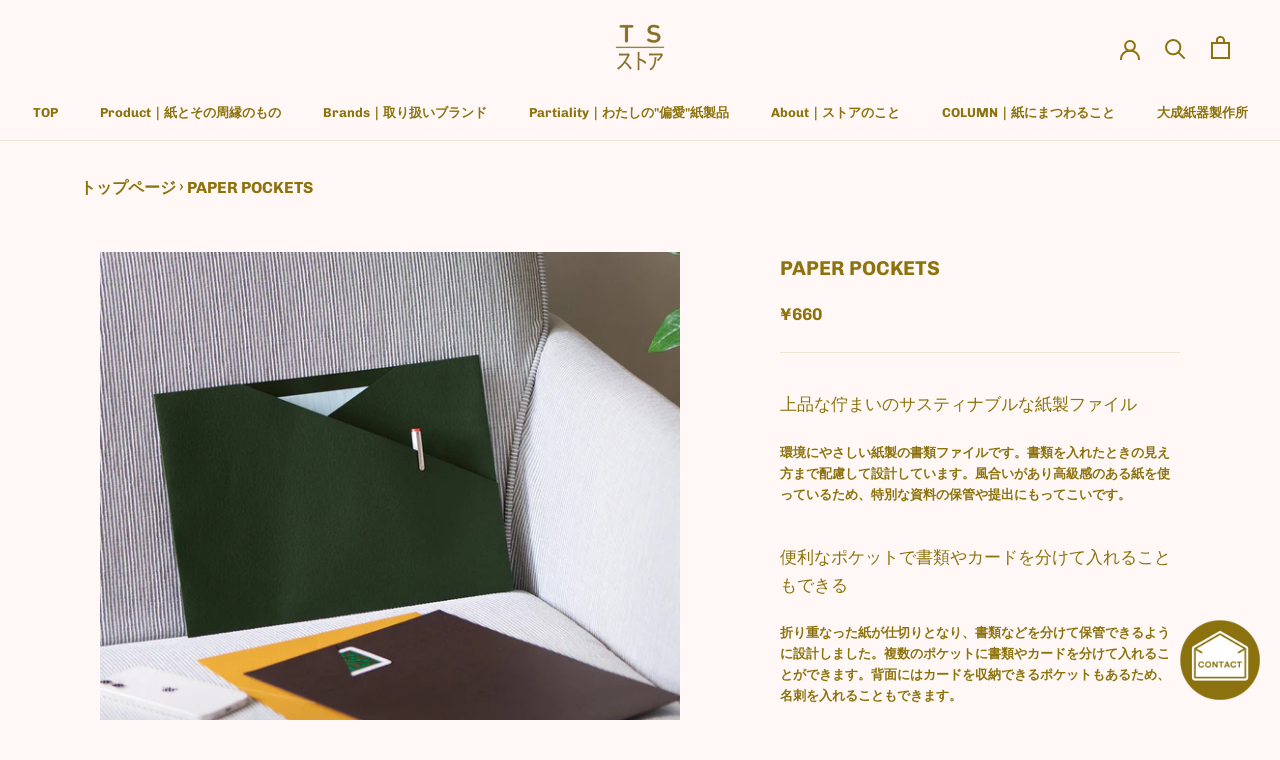

--- FILE ---
content_type: text/html; charset=utf-8
request_url: https://www.taisei-shiki.store/products/paper-pockets
body_size: 55771
content:
<!doctype html>

<html class="no-js" lang="ja">
  <head>
 <script>/* start spd config */window._spt_delay_keywords=["/gtag/js,gtag(,/checkouts,/tiktok-track.js,/hotjar-,/smile-,/adoric.js,/wpm/,fbq("];/* end spd config */</script>      




<meta charset="utf-8"> 
    <meta http-equiv="X-UA-Compatible" content="IE=edge,chrome=1">
    <meta name="viewport" content="width=device-width, initial-scale=1.0, height=device-height, minimum-scale=1.0, maximum-scale=1.0">
    <meta name="theme-color" content="">
	<meta name="google-site-verification" content="FMSvjG8fU_6B8o6IurEdmts1QHkApwiq4YPOq1wSVoQ" />
    <title>
      PAPER POCKETS &ndash; TAISEI–SHIKI STORE
    </title><meta name="description" content="上品な佇まいのサスティナブルな紙製ファイル 環境にやさしい紙製の書類ファイルです。書類を入れたときの見え方まで配慮して設計しています。風合いがあり高級感のある紙を使っているため、特別な資料の保管や提出にもってこいです。 便利なポケットで書類やカードを分けて入れることもできる 折り重なった紙が仕切りとなり、書類などを分けて保管できるように設計しました。複数のポケットに書類やカードを分けて入れることができます。背面にはカードを収納できるポケットもあるため、名刺を入れることもできます。"><link rel="canonical" href="https://www.taisei-shiki.store/products/paper-pockets"><link rel="shortcut icon" href="//www.taisei-shiki.store/cdn/shop/files/tsstore_circlegld_a4b0401a-eb22-4d28-8556-7f1955cca158_96x.png?v=1653992962" type="image/png"><meta property="og:type" content="product">
  <meta property="og:title" content="PAPER POCKETS"><meta property="og:image" content="http://www.taisei-shiki.store/cdn/shop/products/paper-pockets-225374.jpg?v=1671687069">
    <meta property="og:image:secure_url" content="https://www.taisei-shiki.store/cdn/shop/products/paper-pockets-225374.jpg?v=1671687069">
    <meta property="og:image:width" content="1857">
    <meta property="og:image:height" content="1857"><meta property="product:price:amount" content="660">
  <meta property="product:price:currency" content="JPY"><meta property="og:description" content="上品な佇まいのサスティナブルな紙製ファイル 環境にやさしい紙製の書類ファイルです。書類を入れたときの見え方まで配慮して設計しています。風合いがあり高級感のある紙を使っているため、特別な資料の保管や提出にもってこいです。 便利なポケットで書類やカードを分けて入れることもできる 折り重なった紙が仕切りとなり、書類などを分けて保管できるように設計しました。複数のポケットに書類やカードを分けて入れることができます。背面にはカードを収納できるポケットもあるため、名刺を入れることもできます。"><meta property="og:url" content="https://www.taisei-shiki.store/products/paper-pockets">
<meta property="og:site_name" content="TAISEI–SHIKI STORE"><meta name="twitter:card" content="summary"><meta name="twitter:title" content="PAPER POCKETS">
  <meta name="twitter:description" content="
上品な佇まいのサスティナブルな紙製ファイル
環境にやさしい紙製の書類ファイルです。書類を入れたときの見え方まで配慮して設計しています。風合いがあり高級感のある紙を使っているため、特別な資料の保管や提出にもってこいです。

便利なポケットで書類やカードを分けて入れることもできる
折り重なった紙が仕切りとなり、書類などを分けて保管できるように設計しました。複数のポケットに書類やカードを分けて入れることができます。背面にはカードを収納できるポケットもあるため、名刺を入れることもできます。">
  <meta name="twitter:image" content="https://www.taisei-shiki.store/cdn/shop/products/paper-pockets-225374_600x600_crop_center.jpg?v=1671687069">
    <style>
  @font-face {
  font-family: Chivo;
  font-weight: 400;
  font-style: normal;
  font-display: fallback;
  src: url("//www.taisei-shiki.store/cdn/fonts/chivo/chivo_n4.059fadbbf52d9f02350103459eb216e4b24c4661.woff2") format("woff2"),
       url("//www.taisei-shiki.store/cdn/fonts/chivo/chivo_n4.f2f8fca8b7ff9f510fa7f09ffe5448b3504bccf5.woff") format("woff");
}

  @font-face {
  font-family: Chivo;
  font-weight: 400;
  font-style: normal;
  font-display: fallback;
  src: url("//www.taisei-shiki.store/cdn/fonts/chivo/chivo_n4.059fadbbf52d9f02350103459eb216e4b24c4661.woff2") format("woff2"),
       url("//www.taisei-shiki.store/cdn/fonts/chivo/chivo_n4.f2f8fca8b7ff9f510fa7f09ffe5448b3504bccf5.woff") format("woff");
}


  @font-face {
  font-family: Chivo;
  font-weight: 700;
  font-style: normal;
  font-display: fallback;
  src: url("//www.taisei-shiki.store/cdn/fonts/chivo/chivo_n7.4d81c6f06c2ff78ed42169d6ec4aefa6d5cb0ff0.woff2") format("woff2"),
       url("//www.taisei-shiki.store/cdn/fonts/chivo/chivo_n7.a0e879417e089c259360eefc0ac3a3c8ea4e2830.woff") format("woff");
}

  @font-face {
  font-family: Chivo;
  font-weight: 400;
  font-style: italic;
  font-display: fallback;
  src: url("//www.taisei-shiki.store/cdn/fonts/chivo/chivo_i4.95e9c0ba514943a715970b2897b31bdfdc9132b8.woff2") format("woff2"),
       url("//www.taisei-shiki.store/cdn/fonts/chivo/chivo_i4.31da6515f3970f86ac14321ace1609bd161f315f.woff") format("woff");
}

  @font-face {
  font-family: Chivo;
  font-weight: 700;
  font-style: italic;
  font-display: fallback;
  src: url("//www.taisei-shiki.store/cdn/fonts/chivo/chivo_i7.0e5a75162c3ca7258edd3d59adf64e0fd118a226.woff2") format("woff2"),
       url("//www.taisei-shiki.store/cdn/fonts/chivo/chivo_i7.f9fd944b04861b64efaebd9de502668b4b566567.woff") format("woff");
}


  :root {
    --heading-font-family : Chivo, sans-serif;
    --heading-font-weight : 400;
    --heading-font-style  : normal;

    --text-font-family : Chivo, sans-serif;
    --text-font-weight : 400;
    --text-font-style  : normal;

    --base-text-font-size   : 13px;
    --default-text-font-size: 14px;--background          : #fff8f6;
    --background-rgb      : 255, 248, 246;
    --light-background    : #fff8f6;
    --light-background-rgb: 255, 248, 246;
    --heading-color       : #8d720d;
    --text-color          : #8d720d;
    --text-color-rgb      : 141, 114, 13;
    --text-color-light    : #8d720d;
    --text-color-light-rgb: 141, 114, 13;
    --link-color          : #f94c43;
    --link-color-rgb      : 249, 76, 67;
    --border-color        : #eee4d3;
    --border-color-rgb    : 238, 228, 211;

    --button-background    : #8d720d;
    --button-background-rgb: 141, 114, 13;
    --button-text-color    : #fff8f6;

    --header-background       : #fff8f6;
    --header-heading-color    : #8d720d;
    --header-light-text-color : #8d720d;
    --header-border-color     : #eee4d3;

    --footer-background    : #faeeeb;
    --footer-text-color    : #8d720d;
    --footer-heading-color : #8d720d;
    --footer-border-color  : #eadbca;

    --navigation-background      : #fff8f6;
    --navigation-background-rgb  : 255, 248, 246;
    --navigation-text-color      : #8d720d;
    --navigation-text-color-light: rgba(141, 114, 13, 0.5);
    --navigation-border-color    : rgba(141, 114, 13, 0.25);

    --newsletter-popup-background     : #fff8f6;
    --newsletter-popup-text-color     : #8d720d;
    --newsletter-popup-text-color-rgb : 141, 114, 13;

    --secondary-elements-background       : #f1e5d8;
    --secondary-elements-background-rgb   : 241, 229, 216;
    --secondary-elements-text-color       : #303030;
    --secondary-elements-text-color-light : rgba(48, 48, 48, 0.5);
    --secondary-elements-border-color     : rgba(48, 48, 48, 0.25);

    --product-sale-price-color    : #f94c43;
    --product-sale-price-color-rgb: 249, 76, 67;
    --product-star-rating: #8d720d;

    /* Shopify related variables */
    --payment-terms-background-color: #fff8f6;

    /* Products */

    --horizontal-spacing-four-products-per-row: 60px;
        --horizontal-spacing-two-products-per-row : 60px;

    --vertical-spacing-four-products-per-row: 60px;
        --vertical-spacing-two-products-per-row : 75px;

    /* Animation */
    --drawer-transition-timing: cubic-bezier(0.645, 0.045, 0.355, 1);
    --header-base-height: 80px; /* We set a default for browsers that do not support CSS variables */

    /* Cursors */
    --cursor-zoom-in-svg    : url(//www.taisei-shiki.store/cdn/shop/t/29/assets/cursor-zoom-in.svg?v=4776027537798040941720176525);
    --cursor-zoom-in-2x-svg : url(//www.taisei-shiki.store/cdn/shop/t/29/assets/cursor-zoom-in-2x.svg?v=104480132695777986981720176525);
  }
</style>

<script>
  // IE11 does not have support for CSS variables, so we have to polyfill them
  if (!(((window || {}).CSS || {}).supports && window.CSS.supports('(--a: 0)'))) {
    const script = document.createElement('script');
    script.type = 'text/javascript';
    script.src = 'https://cdn.jsdelivr.net/npm/css-vars-ponyfill@2';
    script.onload = function() {
      cssVars({});
    };

    document.getElementsByTagName('head')[0].appendChild(script);
  }
</script>
<script>window.performance && window.performance.mark && window.performance.mark('shopify.content_for_header.start');</script><meta name="google-site-verification" content="FMSvjG8fU_6B8o6IurEdmts1QHkApwiq4YPOq1wSVoQ">
<meta name="facebook-domain-verification" content="hqkhxj4g375xpndfduol7u4tkpskmw">
<meta id="shopify-digital-wallet" name="shopify-digital-wallet" content="/55142219908/digital_wallets/dialog">
<meta name="shopify-checkout-api-token" content="ee7707d10de64d0f1091943dc3659dd4">
<link rel="alternate" type="application/json+oembed" href="https://www.taisei-shiki.store/products/paper-pockets.oembed">
<script async="async" src="/checkouts/internal/preloads.js?locale=ja-JP"></script>
<link rel="preconnect" href="https://shop.app" crossorigin="anonymous">
<script async="async" src="https://shop.app/checkouts/internal/preloads.js?locale=ja-JP&shop_id=55142219908" crossorigin="anonymous"></script>
<script id="apple-pay-shop-capabilities" type="application/json">{"shopId":55142219908,"countryCode":"JP","currencyCode":"JPY","merchantCapabilities":["supports3DS"],"merchantId":"gid:\/\/shopify\/Shop\/55142219908","merchantName":"TAISEI–SHIKI STORE","requiredBillingContactFields":["postalAddress","email","phone"],"requiredShippingContactFields":["postalAddress","email","phone"],"shippingType":"shipping","supportedNetworks":["visa","masterCard","amex","jcb","discover"],"total":{"type":"pending","label":"TAISEI–SHIKI STORE","amount":"1.00"},"shopifyPaymentsEnabled":true,"supportsSubscriptions":true}</script>
<script id="shopify-features" type="application/json">{"accessToken":"ee7707d10de64d0f1091943dc3659dd4","betas":["rich-media-storefront-analytics"],"domain":"www.taisei-shiki.store","predictiveSearch":false,"shopId":55142219908,"locale":"ja"}</script>
<script>var Shopify = Shopify || {};
Shopify.shop = "ts-shiki-store.myshopify.com";
Shopify.locale = "ja";
Shopify.currency = {"active":"JPY","rate":"1.0"};
Shopify.country = "JP";
Shopify.theme = {"name":"【2024改修】リニューアルテーマ（0917公開）","id":129129906308,"schema_name":"Prestige","schema_version":"5.5.0","theme_store_id":855,"role":"main"};
Shopify.theme.handle = "null";
Shopify.theme.style = {"id":null,"handle":null};
Shopify.cdnHost = "www.taisei-shiki.store/cdn";
Shopify.routes = Shopify.routes || {};
Shopify.routes.root = "/";</script>
<script type="module">!function(o){(o.Shopify=o.Shopify||{}).modules=!0}(window);</script>
<script>!function(o){function n(){var o=[];function n(){o.push(Array.prototype.slice.apply(arguments))}return n.q=o,n}var t=o.Shopify=o.Shopify||{};t.loadFeatures=n(),t.autoloadFeatures=n()}(window);</script>
<script>
  window.ShopifyPay = window.ShopifyPay || {};
  window.ShopifyPay.apiHost = "shop.app\/pay";
  window.ShopifyPay.redirectState = null;
</script>
<script id="shop-js-analytics" type="application/json">{"pageType":"product"}</script>
<script defer="defer" async type="module" src="//www.taisei-shiki.store/cdn/shopifycloud/shop-js/modules/v2/client.init-shop-cart-sync_CSE-8ASR.ja.esm.js"></script>
<script defer="defer" async type="module" src="//www.taisei-shiki.store/cdn/shopifycloud/shop-js/modules/v2/chunk.common_DDD8GOhs.esm.js"></script>
<script defer="defer" async type="module" src="//www.taisei-shiki.store/cdn/shopifycloud/shop-js/modules/v2/chunk.modal_B6JNj9sU.esm.js"></script>
<script type="module">
  await import("//www.taisei-shiki.store/cdn/shopifycloud/shop-js/modules/v2/client.init-shop-cart-sync_CSE-8ASR.ja.esm.js");
await import("//www.taisei-shiki.store/cdn/shopifycloud/shop-js/modules/v2/chunk.common_DDD8GOhs.esm.js");
await import("//www.taisei-shiki.store/cdn/shopifycloud/shop-js/modules/v2/chunk.modal_B6JNj9sU.esm.js");

  window.Shopify.SignInWithShop?.initShopCartSync?.({"fedCMEnabled":true,"windoidEnabled":true});

</script>
<script>
  window.Shopify = window.Shopify || {};
  if (!window.Shopify.featureAssets) window.Shopify.featureAssets = {};
  window.Shopify.featureAssets['shop-js'] = {"shop-cart-sync":["modules/v2/client.shop-cart-sync_BCoLmxl3.ja.esm.js","modules/v2/chunk.common_DDD8GOhs.esm.js","modules/v2/chunk.modal_B6JNj9sU.esm.js"],"init-fed-cm":["modules/v2/client.init-fed-cm_BUzkuSqB.ja.esm.js","modules/v2/chunk.common_DDD8GOhs.esm.js","modules/v2/chunk.modal_B6JNj9sU.esm.js"],"init-shop-email-lookup-coordinator":["modules/v2/client.init-shop-email-lookup-coordinator_BW32axq4.ja.esm.js","modules/v2/chunk.common_DDD8GOhs.esm.js","modules/v2/chunk.modal_B6JNj9sU.esm.js"],"init-windoid":["modules/v2/client.init-windoid_BvNGLRkF.ja.esm.js","modules/v2/chunk.common_DDD8GOhs.esm.js","modules/v2/chunk.modal_B6JNj9sU.esm.js"],"shop-button":["modules/v2/client.shop-button_CH0XKSrs.ja.esm.js","modules/v2/chunk.common_DDD8GOhs.esm.js","modules/v2/chunk.modal_B6JNj9sU.esm.js"],"shop-cash-offers":["modules/v2/client.shop-cash-offers_DjoQtMHe.ja.esm.js","modules/v2/chunk.common_DDD8GOhs.esm.js","modules/v2/chunk.modal_B6JNj9sU.esm.js"],"shop-toast-manager":["modules/v2/client.shop-toast-manager_B8NLGr5M.ja.esm.js","modules/v2/chunk.common_DDD8GOhs.esm.js","modules/v2/chunk.modal_B6JNj9sU.esm.js"],"init-shop-cart-sync":["modules/v2/client.init-shop-cart-sync_CSE-8ASR.ja.esm.js","modules/v2/chunk.common_DDD8GOhs.esm.js","modules/v2/chunk.modal_B6JNj9sU.esm.js"],"init-customer-accounts-sign-up":["modules/v2/client.init-customer-accounts-sign-up_C-LwrDE-.ja.esm.js","modules/v2/client.shop-login-button_D0X6bVTm.ja.esm.js","modules/v2/chunk.common_DDD8GOhs.esm.js","modules/v2/chunk.modal_B6JNj9sU.esm.js"],"pay-button":["modules/v2/client.pay-button_imCDqct4.ja.esm.js","modules/v2/chunk.common_DDD8GOhs.esm.js","modules/v2/chunk.modal_B6JNj9sU.esm.js"],"init-customer-accounts":["modules/v2/client.init-customer-accounts_CxIJyI-K.ja.esm.js","modules/v2/client.shop-login-button_D0X6bVTm.ja.esm.js","modules/v2/chunk.common_DDD8GOhs.esm.js","modules/v2/chunk.modal_B6JNj9sU.esm.js"],"avatar":["modules/v2/client.avatar_BTnouDA3.ja.esm.js"],"init-shop-for-new-customer-accounts":["modules/v2/client.init-shop-for-new-customer-accounts_DRBL7B82.ja.esm.js","modules/v2/client.shop-login-button_D0X6bVTm.ja.esm.js","modules/v2/chunk.common_DDD8GOhs.esm.js","modules/v2/chunk.modal_B6JNj9sU.esm.js"],"shop-follow-button":["modules/v2/client.shop-follow-button_D610YzXR.ja.esm.js","modules/v2/chunk.common_DDD8GOhs.esm.js","modules/v2/chunk.modal_B6JNj9sU.esm.js"],"checkout-modal":["modules/v2/client.checkout-modal_NhzDspE5.ja.esm.js","modules/v2/chunk.common_DDD8GOhs.esm.js","modules/v2/chunk.modal_B6JNj9sU.esm.js"],"shop-login-button":["modules/v2/client.shop-login-button_D0X6bVTm.ja.esm.js","modules/v2/chunk.common_DDD8GOhs.esm.js","modules/v2/chunk.modal_B6JNj9sU.esm.js"],"lead-capture":["modules/v2/client.lead-capture_pLpCOlEn.ja.esm.js","modules/v2/chunk.common_DDD8GOhs.esm.js","modules/v2/chunk.modal_B6JNj9sU.esm.js"],"shop-login":["modules/v2/client.shop-login_DiHM-Diw.ja.esm.js","modules/v2/chunk.common_DDD8GOhs.esm.js","modules/v2/chunk.modal_B6JNj9sU.esm.js"],"payment-terms":["modules/v2/client.payment-terms_BdLTgEH_.ja.esm.js","modules/v2/chunk.common_DDD8GOhs.esm.js","modules/v2/chunk.modal_B6JNj9sU.esm.js"]};
</script>
<script>(function() {
  var isLoaded = false;
  function asyncLoad() {
    if (isLoaded) return;
    isLoaded = true;
    var urls = ["https:\/\/gift-script-pr.pages.dev\/script.js?shop=ts-shiki-store.myshopify.com","https:\/\/cdn.shopify.com\/s\/files\/1\/0597\/3783\/3627\/files\/tptinstall.min.js?v=1718591634\u0026t=tapita-seo-script-tags\u0026shop=ts-shiki-store.myshopify.com","\/\/cdn.shopify.com\/proxy\/160e9bb46192688b1ad3751ba2ae341bc4bcb511359cfe71ce8fe48ac990c11b\/asia-northeast1-ydn-pr.cloudfunctions.net\/script?shop=ts-shiki-store.myshopify.com\u0026sp-cache-control=cHVibGljLCBtYXgtYWdlPTkwMA"];
    for (var i = 0; i < urls.length; i++) {
      var s = document.createElement('script');
      s.type = 'text/javascript';
      s.async = true;
      s.src = urls[i];
      var x = document.getElementsByTagName('script')[0];
      x.parentNode.insertBefore(s, x);
    }
  };
  if(window.attachEvent) {
    window.attachEvent('onload', asyncLoad);
  } else {
    window.addEventListener('load', asyncLoad, false);
  }
})();</script>
<script id="__st">var __st={"a":55142219908,"offset":32400,"reqid":"7e127db8-ab09-4da7-8c68-75748502ad85-1769788577","pageurl":"www.taisei-shiki.store\/products\/paper-pockets","u":"bd1b1fd2973b","p":"product","rtyp":"product","rid":6642212667524};</script>
<script>window.ShopifyPaypalV4VisibilityTracking = true;</script>
<script id="captcha-bootstrap">!function(){'use strict';const t='contact',e='account',n='new_comment',o=[[t,t],['blogs',n],['comments',n],[t,'customer']],c=[[e,'customer_login'],[e,'guest_login'],[e,'recover_customer_password'],[e,'create_customer']],r=t=>t.map((([t,e])=>`form[action*='/${t}']:not([data-nocaptcha='true']) input[name='form_type'][value='${e}']`)).join(','),a=t=>()=>t?[...document.querySelectorAll(t)].map((t=>t.form)):[];function s(){const t=[...o],e=r(t);return a(e)}const i='password',u='form_key',d=['recaptcha-v3-token','g-recaptcha-response','h-captcha-response',i],f=()=>{try{return window.sessionStorage}catch{return}},m='__shopify_v',_=t=>t.elements[u];function p(t,e,n=!1){try{const o=window.sessionStorage,c=JSON.parse(o.getItem(e)),{data:r}=function(t){const{data:e,action:n}=t;return t[m]||n?{data:e,action:n}:{data:t,action:n}}(c);for(const[e,n]of Object.entries(r))t.elements[e]&&(t.elements[e].value=n);n&&o.removeItem(e)}catch(o){console.error('form repopulation failed',{error:o})}}const l='form_type',E='cptcha';function T(t){t.dataset[E]=!0}const w=window,h=w.document,L='Shopify',v='ce_forms',y='captcha';let A=!1;((t,e)=>{const n=(g='f06e6c50-85a8-45c8-87d0-21a2b65856fe',I='https://cdn.shopify.com/shopifycloud/storefront-forms-hcaptcha/ce_storefront_forms_captcha_hcaptcha.v1.5.2.iife.js',D={infoText:'hCaptchaによる保護',privacyText:'プライバシー',termsText:'利用規約'},(t,e,n)=>{const o=w[L][v],c=o.bindForm;if(c)return c(t,g,e,D).then(n);var r;o.q.push([[t,g,e,D],n]),r=I,A||(h.body.append(Object.assign(h.createElement('script'),{id:'captcha-provider',async:!0,src:r})),A=!0)});var g,I,D;w[L]=w[L]||{},w[L][v]=w[L][v]||{},w[L][v].q=[],w[L][y]=w[L][y]||{},w[L][y].protect=function(t,e){n(t,void 0,e),T(t)},Object.freeze(w[L][y]),function(t,e,n,w,h,L){const[v,y,A,g]=function(t,e,n){const i=e?o:[],u=t?c:[],d=[...i,...u],f=r(d),m=r(i),_=r(d.filter((([t,e])=>n.includes(e))));return[a(f),a(m),a(_),s()]}(w,h,L),I=t=>{const e=t.target;return e instanceof HTMLFormElement?e:e&&e.form},D=t=>v().includes(t);t.addEventListener('submit',(t=>{const e=I(t);if(!e)return;const n=D(e)&&!e.dataset.hcaptchaBound&&!e.dataset.recaptchaBound,o=_(e),c=g().includes(e)&&(!o||!o.value);(n||c)&&t.preventDefault(),c&&!n&&(function(t){try{if(!f())return;!function(t){const e=f();if(!e)return;const n=_(t);if(!n)return;const o=n.value;o&&e.removeItem(o)}(t);const e=Array.from(Array(32),(()=>Math.random().toString(36)[2])).join('');!function(t,e){_(t)||t.append(Object.assign(document.createElement('input'),{type:'hidden',name:u})),t.elements[u].value=e}(t,e),function(t,e){const n=f();if(!n)return;const o=[...t.querySelectorAll(`input[type='${i}']`)].map((({name:t})=>t)),c=[...d,...o],r={};for(const[a,s]of new FormData(t).entries())c.includes(a)||(r[a]=s);n.setItem(e,JSON.stringify({[m]:1,action:t.action,data:r}))}(t,e)}catch(e){console.error('failed to persist form',e)}}(e),e.submit())}));const S=(t,e)=>{t&&!t.dataset[E]&&(n(t,e.some((e=>e===t))),T(t))};for(const o of['focusin','change'])t.addEventListener(o,(t=>{const e=I(t);D(e)&&S(e,y())}));const B=e.get('form_key'),M=e.get(l),P=B&&M;t.addEventListener('DOMContentLoaded',(()=>{const t=y();if(P)for(const e of t)e.elements[l].value===M&&p(e,B);[...new Set([...A(),...v().filter((t=>'true'===t.dataset.shopifyCaptcha))])].forEach((e=>S(e,t)))}))}(h,new URLSearchParams(w.location.search),n,t,e,['guest_login'])})(!0,!0)}();</script>
<script integrity="sha256-4kQ18oKyAcykRKYeNunJcIwy7WH5gtpwJnB7kiuLZ1E=" data-source-attribution="shopify.loadfeatures" defer="defer" src="//www.taisei-shiki.store/cdn/shopifycloud/storefront/assets/storefront/load_feature-a0a9edcb.js" crossorigin="anonymous"></script>
<script crossorigin="anonymous" defer="defer" src="//www.taisei-shiki.store/cdn/shopifycloud/storefront/assets/shopify_pay/storefront-65b4c6d7.js?v=20250812"></script>
<script data-source-attribution="shopify.dynamic_checkout.dynamic.init">var Shopify=Shopify||{};Shopify.PaymentButton=Shopify.PaymentButton||{isStorefrontPortableWallets:!0,init:function(){window.Shopify.PaymentButton.init=function(){};var t=document.createElement("script");t.src="https://www.taisei-shiki.store/cdn/shopifycloud/portable-wallets/latest/portable-wallets.ja.js",t.type="module",document.head.appendChild(t)}};
</script>
<script data-source-attribution="shopify.dynamic_checkout.buyer_consent">
  function portableWalletsHideBuyerConsent(e){var t=document.getElementById("shopify-buyer-consent"),n=document.getElementById("shopify-subscription-policy-button");t&&n&&(t.classList.add("hidden"),t.setAttribute("aria-hidden","true"),n.removeEventListener("click",e))}function portableWalletsShowBuyerConsent(e){var t=document.getElementById("shopify-buyer-consent"),n=document.getElementById("shopify-subscription-policy-button");t&&n&&(t.classList.remove("hidden"),t.removeAttribute("aria-hidden"),n.addEventListener("click",e))}window.Shopify?.PaymentButton&&(window.Shopify.PaymentButton.hideBuyerConsent=portableWalletsHideBuyerConsent,window.Shopify.PaymentButton.showBuyerConsent=portableWalletsShowBuyerConsent);
</script>
<script data-source-attribution="shopify.dynamic_checkout.cart.bootstrap">document.addEventListener("DOMContentLoaded",(function(){function t(){return document.querySelector("shopify-accelerated-checkout-cart, shopify-accelerated-checkout")}if(t())Shopify.PaymentButton.init();else{new MutationObserver((function(e,n){t()&&(Shopify.PaymentButton.init(),n.disconnect())})).observe(document.body,{childList:!0,subtree:!0})}}));
</script>
<link id="shopify-accelerated-checkout-styles" rel="stylesheet" media="screen" href="https://www.taisei-shiki.store/cdn/shopifycloud/portable-wallets/latest/accelerated-checkout-backwards-compat.css" crossorigin="anonymous">
<style id="shopify-accelerated-checkout-cart">
        #shopify-buyer-consent {
  margin-top: 1em;
  display: inline-block;
  width: 100%;
}

#shopify-buyer-consent.hidden {
  display: none;
}

#shopify-subscription-policy-button {
  background: none;
  border: none;
  padding: 0;
  text-decoration: underline;
  font-size: inherit;
  cursor: pointer;
}

#shopify-subscription-policy-button::before {
  box-shadow: none;
}

      </style>

<script>window.performance && window.performance.mark && window.performance.mark('shopify.content_for_header.end');</script><link rel="stylesheet" href="//www.taisei-shiki.store/cdn/shop/t/29/assets/theme.css?v=156500815421417089101731552025">
    

    <script>// This allows to expose several variables to the global scope, to be used in scripts
      window.theme = {
        pageType: "product",
        moneyFormat: "¥{{amount_no_decimals}}",
        moneyWithCurrencyFormat: "¥{{amount_no_decimals}} JPY",
        currencyCodeEnabled: false,
        productImageSize: "short",
        searchMode: "product,article",
        showPageTransition: false,
        showElementStaggering: false,
        showImageZooming: false
      };

      window.routes = {
        rootUrl: "\/",
        rootUrlWithoutSlash: '',
        cartUrl: "\/cart",
        cartAddUrl: "\/cart\/add",
        cartChangeUrl: "\/cart\/change",
        searchUrl: "\/search",
        productRecommendationsUrl: "\/recommendations\/products"
      };

      window.languages = {
        cartAddNote: "注文メモを追加",
        cartEditNote: "注文メモを変更",
        productImageLoadingError: "この画像を読み込めませんでした。 ページをリロードしてください。",
        productFormAddToCart: "カートに追加する",
        productFormUnavailable: "お取り扱いできません",
        productFormSoldOut: "売り切れ",
        shippingEstimatorOneResult: "1つのオプションが利用可能：",
        shippingEstimatorMoreResults: "{{count}}つのオプションが利用可能：",
        shippingEstimatorNoResults: "配送が見つかりませんでした"
      };

      window.lazySizesConfig = {
        loadHidden: false,
        hFac: 0.5,
        expFactor: 2,
        ricTimeout: 150,
        lazyClass: 'Image--lazyLoad',
        loadingClass: 'Image--lazyLoading',
        loadedClass: 'Image--lazyLoaded'
      };

      document.documentElement.className = document.documentElement.className.replace('no-js', 'js');
      document.documentElement.style.setProperty('--window-height', window.innerHeight + 'px');

      // We do a quick detection of some features (we could use Modernizr but for so little...)
      (function() {
        document.documentElement.className += ((window.CSS && window.CSS.supports('(position: sticky) or (position: -webkit-sticky)')) ? ' supports-sticky' : ' no-supports-sticky');
        document.documentElement.className += (window.matchMedia('(-moz-touch-enabled: 1), (hover: none)')).matches ? ' no-supports-hover' : ' supports-hover';
      }());

      
    </script>

    <script src="//www.taisei-shiki.store/cdn/shop/t/29/assets/lazysizes.min.js?v=174358363404432586981720176525" async></script><script src="//www.taisei-shiki.store/cdn/shop/t/29/assets/libs.min.js?v=26178543184394469741720176525" defer></script>
    <script src="//www.taisei-shiki.store/cdn/shop/t/29/assets/theme.js?v=69766538163165777771720176525" defer></script><script>
      (function () {
        window.onpageshow = function() {
          if (window.theme.showPageTransition) {
            var pageTransition = document.querySelector('.PageTransition');

            if (pageTransition) {
              pageTransition.style.visibility = 'visible';
              pageTransition.style.opacity = '0';
            }
          }

          // When the page is loaded from the cache, we have to reload the cart content
          document.documentElement.dispatchEvent(new CustomEvent('cart:refresh', {
            bubbles: true
          }));
        };
      })();
      
    </script>

    
  <script type="application/ld+json">
  {
    "@context": "http://schema.org",
    "@type": "Product",
    "offers": [{
          "@type": "Offer",
          "name": "Green",
          "availability":"https://schema.org/InStock",
          "price": 660.0,
          "priceCurrency": "JPY",
          "priceValidUntil": "2026-02-10","sku": "PPOCKETS-Green","url": "/products/paper-pockets?variant=39680318177412"
        },
{
          "@type": "Offer",
          "name": "Brown",
          "availability":"https://schema.org/InStock",
          "price": 660.0,
          "priceCurrency": "JPY",
          "priceValidUntil": "2026-02-10","sku": "PPOCKETS-Brown","url": "/products/paper-pockets?variant=39680318210180"
        },
{
          "@type": "Offer",
          "name": "Yellow",
          "availability":"https://schema.org/InStock",
          "price": 660.0,
          "priceCurrency": "JPY",
          "priceValidUntil": "2026-02-10","sku": "PPOCKETS-Yellow","url": "/products/paper-pockets?variant=39680318242948"
        },
{
          "@type": "Offer",
          "name": "Blue",
          "availability":"https://schema.org/InStock",
          "price": 660.0,
          "priceCurrency": "JPY",
          "priceValidUntil": "2026-02-10","sku": "PPOCKETS-Blue","url": "/products/paper-pockets?variant=41395693125764"
        },
{
          "@type": "Offer",
          "name": "Mandarin",
          "availability":"https://schema.org/InStock",
          "price": 660.0,
          "priceCurrency": "JPY",
          "priceValidUntil": "2026-02-10","sku": "PPOCKETS-Mand","url": "/products/paper-pockets?variant=41395693191300"
        }
],
    "brand": {
      "name": "大成紙器製作所"
    },
    "name": "PAPER POCKETS",
    "description": "\n上品な佇まいのサスティナブルな紙製ファイル\n環境にやさしい紙製の書類ファイルです。書類を入れたときの見え方まで配慮して設計しています。風合いがあり高級感のある紙を使っているため、特別な資料の保管や提出にもってこいです。\n\n便利なポケットで書類やカードを分けて入れることもできる\n折り重なった紙が仕切りとなり、書類などを分けて保管できるように設計しました。複数のポケットに書類やカードを分けて入れることができます。背面にはカードを収納できるポケットもあるため、名刺を入れることもできます。",
    "category": "整理整頓アイテム",
    "url": "/products/paper-pockets",
    "sku": "PPOCKETS-Green",
    "image": {
      "@type": "ImageObject",
      "url": "https://www.taisei-shiki.store/cdn/shop/products/paper-pockets-225374_1024x.jpg?v=1671687069",
      "image": "https://www.taisei-shiki.store/cdn/shop/products/paper-pockets-225374_1024x.jpg?v=1671687069",
      "name": "PAPER POCKETS",
      "width": "1024",
      "height": "1024"
    }
  }
  </script>



  <script type="application/ld+json">
  {
    "@context": "http://schema.org",
    "@type": "BreadcrumbList",
  "itemListElement": [{
      "@type": "ListItem",
      "position": 1,
      "name": "ホームページ",
      "item": "https://www.taisei-shiki.store"
    },{
          "@type": "ListItem",
          "position": 2,
          "name": "PAPER POCKETS",
          "item": "https://www.taisei-shiki.store/products/paper-pockets"
        }]
  }
  </script>



 <script>
 let ps_apiURI = "https://swift-api.perfectapps.io/api";
 let ps_storeUrl = "https://swift.perfectapps.io";
 let ps_productId = "6642212667524";
 </script> 
  
  
    <script type="text/javascript">
    (function(c,l,a,r,i,t,y){
        c[a]=c[a]||function(){(c[a].q=c[a].q||[]).push(arguments)};
        t=l.createElement(r);t.async=1;t.src="https://www.clarity.ms/tag/"+i;
        y=l.getElementsByTagName(r)[0];y.parentNode.insertBefore(t,y);
    })(window, document, "clarity", "script", "mt5axav0c6");
</script>
    <link rel="stylesheet" href="//www.taisei-shiki.store/cdn/shop/t/29/assets/custom.css?v=119789477017092663871735172385" type="text/css">
<script src="//www.taisei-shiki.store/cdn/shop/t/29/assets/custom.js?v=63664296560217177351720178770" defer></script>
 <!-- BEGIN app block: shopify://apps/kor-order-limit-quantity/blocks/app-embed/143c1e59-4c01-4de6-ad3e-90b86ada592d -->


<!-- BEGIN app snippet: mc-checkout --><script type="text/javascript">
  
  const mcLimitKORData1 = {"priority":{"default_priority":["VARIANT_LIMIT","PRODUCT_LIMIT","COLLECTION_MIN_MAX","TAG_LIMIT","GLOBAL_LIMIT"],"cart_amount":["CART_LIMIT","AMOUNT_LIMIT","TAGS_AMOUNT_LIMIT","TOTAL_WEIGHT"]},"config":{"override_amount":null},"messages":{"upper_limit_msg":"申し訳ありません。この商品は１注文につき１つまでとさせていただいています。","lower_limit_msg":"You Need to Purchase at least \u003cstrong\u003e{%-limit-%} \u003c\/strong\u003e Qty of \u003cstrong\u003e{%-product_title-%}\u003c\/strong\u003e.","increment_limit_msg":"You can buy  \u003cstrong\u003e{%-product_title-%}\u003c\/strong\u003e in multiples of \u003cstrong\u003e{%-limit-%}\u003c\/strong\u003e.","lifetime_limit_msg":"You can purchase max \u003cstrong\u003e {%-limit-%} \u003c\/strong\u003e of \u003cstrong\u003e {%-product_title-%} \u003c\/strong\u003e in lifetime"},"global":{"info":null},"products":{"info":{"7248212557956":{"purchase_limit":1,"min_purchase_limit":1,"increment_qty":null,"life_time_limit":1},"7248482992260":{"purchase_limit":1,"min_purchase_limit":1,"increment_qty":null,"life_time_limit":1}}},"collectionsProducts":{"info":[]},"variants":{"info":[]},"cart":{"info":null},"amount":{"info":null},"weight":{"info":null,"message":null}};
  
  
  const mcLimitKORData2 = {"locale_messages":{"default":{"general_min_message":"You Need to Purchase at least \u003cstrong\u003e{%-limit-%} \u003c\/strong\u003e Qty of \u003cstrong\u003e{%-product_title-%}\u003c\/strong\u003e.","general_max_message":"申し訳ありません。この商品は１注文につき１つまでとさせていただいています。","general_multiply_message":"You can buy  \u003cstrong\u003e{%-product_title-%}\u003c\/strong\u003e in multiples of \u003cstrong\u003e{%-limit-%}\u003c\/strong\u003e.","order_amt_tag_min_message":"","order_amt_tag_max_message":"","general_lifetime_message":"You can purchase max \u003cstrong\u003e {%-limit-%} \u003c\/strong\u003e of \u003cstrong\u003e {%-product_title-%} \u003c\/strong\u003e in lifetime","cart_min_message":" ","cart_max_message":"","order_amt_min_message":"","order_amt_max_message":"","weight_min_message":"","weight_max_message":""}},"collections":{"info":[]},"tags":[],"modelDesign":"\u003cstyle\u003e.modal-content-custom{background-color: #fefefe;\n            border: 1px solid #888;\n            color: #000000;\n            font-size: 15px;}\u003c\/style\u003e"};
  
  const mcLimitKORData = { ...mcLimitKORData1, ...mcLimitKORData2 };
  
  const mcKorAppSettings = {};
  
  // For add to cart button Click
  var template = "product";
  function jqueryCode() {
    if (template == 'product') {
      document.addEventListener('DOMContentLoaded', () => {
        $('button[name="add"], .btn-addtocart, .buy-buttons__buttons [data-component="button-action"], .add-to-cart, button[data-action="add-to-cart"], button[type="submit"][data-add-to-cart-text]').click(function (e, options) {
          options = options || {};
          if (!options.eventTrigger) {
            e.preventDefault();
            if (addToCartEventStopPropogation.includes(Shopify.shop)) {
              e.stopImmediatePropagation();
            }
            CheckOnAddToCart().then(function (res) {
              if (res.msg != '') {
                showMessage(res.msg);
              } else {
                if (Shopify.shop == "urbanbaristas.myshopify.com") {
                  $('form[action^="/cart/add"]').submit();
                } else {
                  $(e.target).trigger("click", { eventTrigger: true });
                } updateNumberOfProductLimit(res.qty);
              }
            });
          }
        });
        if (typeof mcKorAppSettings != "undefined" && (mcKorAppSettings?.pPage?.addToCart && mcKorAppSettings?.pPage?.addToCart != "")) {
          $(mcKorAppSettings?.pPage?.addToCart).click(function (e, options) {
            options = options || {};
            if (!options.eventTrigger) {
              e.preventDefault();
              if (addToCartEventStopPropogation.includes(Shopify.shop)) {
                e.stopImmediatePropagation();
              }
              CheckOnAddToCart().then(function (res) {
                if (res.msg != '') {
                  showMessage(res.msg);
                } else {
                  $(e.target).trigger("click", { eventTrigger: true });
                  updateNumberOfProductLimit(res.qty);
                }
              });
            }
          });
        }
      });
    }
  }

  function CheckOnAddToCart() {
    return new Promise(function (resolve) {
      jQuery.getJSON("/cart.js", function (cartItems) {

        var res = window.mcproductresponse.data;
        var msg = '';
        var globalMsg = '';
        let variantMsg = "";
        var collectionMsg = '';
        var tagMsg = '';
        var is_global_limit = false,
          is_product_limit = false,
          is_number_collection_limit = false,
          is_tag_limit = false,
          is_variant_limit = false;
        var productMsg = '';
        //var productData = $('form[action^="/cart/add"], form[action$="/cart/add"]').serializeArray();
        var productId = product_id,
          variantId = '',
          qty = '',
          variantqty = '',
          collectionqty = '';

        var productData = $('form[action^="/cart/add"], form[action$="/cart/add"]').serializeArray();
        if (mcKorAppSettings?.pPage?.fmSelecotor) {
          productData = $(mcKorAppSettings?.pPage?.fmSelecotor).serializeArray();
        }

        // get variant id
        const queryString = window.location.search;
        const urlParams = new URLSearchParams(queryString);
        const variant_id = urlParams.get('variant');

        productData.map((product) => {
          if (product.name == 'quantity') {
            qty = variantqty = collectionqty = parseInt(product.value, 10);
          } else if (product.name == 'id') {
            variantId = product.value;
          }
        })

        cartItems.items.map((item) => {
          if (productId == item.product_id) {
            qty = parseInt(item.quantity, 10) + qty;
          }
          if (variantId == item.id) {
            variantqty = parseInt(item.quantity, 10) + variantqty;
          }
        })

        if (res?.tag?.info) {
          var tagMaxQty = res.tag.info.max_limit;
          var tagMinQty = res.tag.info.min_limit;
          if (tagMinQty != 0 && tagMinQty && tagMaxQty != 0 && tagMaxQty) {
            is_tag_limit = true;
            if (qty > tagMaxQty) {
              tagMsg = res.tag.message.upper_limit_msg;
            } else if (qty < tagMinQty) {
              tagMsg = res.tag.message.lower_limit_msg;
            }
          }
        }

        if (res?.number_of_product_limit?.length > 0) {
          is_number_collection_limit = true;
          res.number_of_product_limit.map(collection => {
            if (collectionqty > collection.remaining_max_qty) {
              collectionMsg = collection.max_msg;
            }
          })
        }


        if (variantId && res?.variants?.length > 0) {
          res.variants.forEach((variant) => {
            if (variant.info.id == variantId) {
              let min_qty = variant.info.lower_limit;
              let max_qty = variant.info.purchase_limit;
              if (max_qty != null && max_qty != 0 && max_qty && min_qty != null && min_qty != 0 && min_qty) {
                is_variant_limit = true;
                if (variantqty > max_qty) {
                  variantMsg = variant.message.upper_limit_msg;
                } else if (variantqty < min_qty) {
                  variantMsg = variant.message.lower_limit_msg;
                }
              }
            }
          });
        }

        if (res?.product?.info) {
          var maxQty = res.product.info.purchase_limit;
          var minQty = res.product.info.min_purchase_limit;
          // var lifetimeQty = res.product.info.life_time_limit || 0;

          var lifetimeQty = res.product.info?.remainingQty;
          var remainingQty = res.product.info?.remainingQty;

          if (minQty != 0 && minQty && maxQty != 0 && maxQty) {
            is_product_limit = true;
            if (lifetimeQty != null && lifetimeQty != undefined && qty > remainingQty) {
              productMsg = res.product.message.lifetime_limit_msg;
            } else if (qty > maxQty) {
              productMsg = res.product.message.upper_limit_msg;
            } else if (qty < minQty) {
              productMsg = res.product.message.lower_limit_msg;
            }
          }
        }

        if (res?.global?.info && Object.keys(res.global.message).length > 0) {
          var globalMaxQty = res.global.info.global_limit;
          var globalMinQty = res.global.info.min_global_limit;

          if (globalMaxQty != null && globalMinQty != null) {
            is_global_limit = true;
            if (qty > globalMaxQty) {
              globalMsg = res.global.message.upper_limit_msg;
            } else if (qty < globalMinQty) {
              globalMsg = res.global.message.lower_limit_msg;
            }
          }
        }

        if (res?.priority) {
          for (const [key, value] of Object.entries(res.priority)) {
            if ((value == "COLLECTION_MIN_MAX" || value == "PRODUCT_LIMIT") && is_product_limit) {
              msg = productMsg;
              break;
            }
            if (value == "VARIANT_LIMIT" && is_variant_limit) {
              msg = variantMsg;
              break;
            }
            if (value == "GLOBAL_LIMIT" && is_global_limit) {
              msg = globalMsg;
              break;
            }
            if (value == "TAG_LIMIT" && is_tag_limit) {
              msg = tagMsg;
              break;
            }
          }
        }

        if (is_number_collection_limit) {
          if (msg) {
            msg += "<br>" + collectionMsg;
          } else {
            msg = collectionMsg;
          }
        }

        var response = {
          msg: msg,
          qty: collectionqty
        }
        resolve(response);
      });
    })
  }

  function updateNumberOfProductLimit(qty) {
    qty = parseInt(qty, 10);
    var res = window.mcproductresponse.data;
    if (res?.number_of_product_limit.length > 0) {
      res?.number_of_product_limit.map(collection => {
        collection.remaining_max_qty = parseInt(collection.remaining_max_qty - qty, 10);
      })
    }
    window.mcproductresponse.data = res;
  }
</script><!-- END app snippet --><!-- BEGIN app snippet: mc-product --><script>
  function mcKorGetDateRangeFromLifeSpan(ctx) {
    const now = new Date();

    // Helpers scoped inside
    function startOfDay(date) {
      return new Date(date.getFullYear(), date.getMonth(), date.getDate());
    }

    function endOfDay(date) {
      return new Date(date.getFullYear(), date.getMonth(), date.getDate(), 23, 59, 59, 999);
    }

    function startOfWeek(date) {
      const d = new Date(date);
      const day = d.getDay();
      const diff = d.getDate() - day + (day === 0 ? -6 : 1); // Monday as start
      return startOfDay(new Date(d.setDate(diff)));
    }

    function endOfWeek(date) {
      const start = startOfWeek(date);
      return endOfDay(new Date(start.getFullYear(), start.getMonth(), start.getDate() + 6));
    }

    function startOfMonth(date) {
      return new Date(date.getFullYear(), date.getMonth(), 1);
    }

    function endOfMonth(date) {
      return new Date(date.getFullYear(), date.getMonth() + 1, 0, 23, 59, 59, 999);
    }

    function startOfYear(date) {
      return new Date(date.getFullYear(), 0, 1);
    }

    function endOfYear(date) {
      return new Date(date.getFullYear(), 11, 31, 23, 59, 59, 999);
    }

    // Main logic
    if (ctx.life_span_type === 2) {
      const startDate = startOfDay(new Date(now.getFullYear(), now.getMonth(), now.getDate() - ctx.life_span_days));
      const endDate = endOfDay(now);
      return [startDate, endDate];
    }

    if (ctx.life_span_type === 4) {
      const startDate = endOfDay(new Date(ctx.start_date));
      const endDate = startOfDay(new Date(ctx.end_date));
      const currentDate = now;

      if (currentDate < startDate || currentDate > endDate) {
        return [null, null];
      }

      return [startDate, endDate];
    }

    if (ctx.life_span_type === 5) {
      const intervalSetting = ctx.user_interval;
      if (!intervalSetting) return [null, null];

      const interval = intervalSetting.interval;

      if (interval === "day") {
        return [startOfDay(now), endOfDay(now)];
      }

      if (interval === "week") {
        return [startOfWeek(now), endOfWeek(now)];
      }

      if (interval === "month") {
        return [startOfMonth(now), endOfMonth(now)];
      }

      if (interval === "year") {
        return [startOfYear(now), endOfYear(now)];
      }

      if (["10", "20", "30", "custom"].includes(interval)) {
        let days = 1;
        let start = new Date();

        if (intervalSetting.date) {
          start = new Date(intervalSetting.date);
        }

        if (["10", "20", "30"].includes(interval)) {
          days = parseInt(interval, 10);
        } else if (interval === "custom") {
          days = parseInt(intervalSetting.custom_days || 1, 10);
        }

        const now = new Date();
        if (now < start) return [null, null];

        const diffDays = Math.floor((now - start) / (1000 * 60 * 60 * 24));
        const multiplier = Math.floor(diffDays / days);

        if (multiplier >= 1) {
          start.setDate(start.getDate() + multiplier * days);
        }

        const end = new Date(start);
        end.setDate(start.getDate() + days);

        return [startOfDay(start), endOfDay(end)];
      }
    }

    return [null, null];
  }

  function mcKorAnalyzeOrdersByDateRange(orders, startDate, endDate) {
        let total_order_amount = 0;
        let order_product_data = {};
        let order_variant_data = {};

        orders.forEach(order => {
            const orderDate = new Date(order.created_at);
            if (startDate && endDate && orderDate >= startDate && orderDate <= endDate) {
            total_order_amount += order.total_price;

            order.line_items.forEach(item => {
                // Count product quantity
                if (!order_product_data[item.product_id]) {
                    order_product_data[item.product_id] = 0;
                }
                order_product_data[item.product_id] += item.quantity;

                // Count variant quantity
                if (!order_variant_data[item.variant_id]) {
                    order_variant_data[item.variant_id] = 0;
                }
                order_variant_data[item.variant_id] += item.quantity;
            });
            }
        });

        return {
            total_order_amount,
            order_product_data,
            order_variant_data
        };
  }
</script>



    <script>
        
            var mcCustomerTagsData = null;
            var mc_customer_id = null;
        
        
        var mcProductData = {"id":6642212667524,"title":"PAPER POCKETS","handle":"paper-pockets","description":"\u003cmeta charset=\"utf-8\"\u003e\u003cmeta charset=\"utf-8\"\u003e\n\u003ch4 data-mce-fragment=\"1\"\u003e上品な佇まいのサスティナブルな紙製ファイル\u003c\/h4\u003e\n\u003cp\u003e\u003cmeta charset=\"utf-8\"\u003e\u003cspan\u003e環境にやさしい紙製の書類ファイルです。書類を入れたときの見え方まで配慮して設計しています。\u003c\/span\u003e\u003cspan\u003e風合いがあり高級感のある紙を使っているため、特別な資料の保管や提出にもってこいです。\u003c\/span\u003e\u003c\/p\u003e\n\u003cmeta charset=\"utf-8\"\u003e\n\u003ch4 data-mce-fragment=\"1\"\u003e便利なポケットで書類やカードを分けて入れることもできる\u003c\/h4\u003e\n\u003cp\u003e\u003cmeta charset=\"utf-8\"\u003e\u003cspan\u003e折り重なった紙が仕切りとなり、書類などを分けて保管できるように設計しました。\u003c\/span\u003e複数のポケットに書類やカードを分けて入れることができます。背面にはカードを収納できるポケットもあるため、名刺を入れることもできます。\u003c\/p\u003e","published_at":"2021-11-02T15:33:47+09:00","created_at":"2021-11-02T15:33:21+09:00","vendor":"大成紙器製作所","type":"整理整頓アイテム","tags":["UPacket","ステーショナリー","テレワーク","整理","整理整頓","文具","紙","紙器具"],"price":66000,"price_min":66000,"price_max":66000,"available":true,"price_varies":false,"compare_at_price":null,"compare_at_price_min":0,"compare_at_price_max":0,"compare_at_price_varies":false,"variants":[{"id":39680318177412,"title":"Green","option1":"Green","option2":null,"option3":null,"sku":"PPOCKETS-Green","requires_shipping":true,"taxable":true,"featured_image":{"id":32042298409092,"product_id":6642212667524,"position":8,"created_at":"2022-12-22T14:31:09+09:00","updated_at":"2022-12-22T14:31:09+09:00","alt":null,"width":600,"height":600,"src":"\/\/www.taisei-shiki.store\/cdn\/shop\/products\/paper-pockets-721269.jpg?v=1671687069","variant_ids":[39680318177412]},"available":true,"name":"PAPER POCKETS - Green","public_title":"Green","options":["Green"],"price":66000,"weight":45,"compare_at_price":null,"inventory_management":"shopify","barcode":"","featured_media":{"alt":null,"id":24349433102468,"position":8,"preview_image":{"aspect_ratio":1.0,"height":600,"width":600,"src":"\/\/www.taisei-shiki.store\/cdn\/shop\/products\/paper-pockets-721269.jpg?v=1671687069"}},"requires_selling_plan":false,"selling_plan_allocations":[]},{"id":39680318210180,"title":"Brown","option1":"Brown","option2":null,"option3":null,"sku":"PPOCKETS-Brown","requires_shipping":true,"taxable":true,"featured_image":{"id":32042298474628,"product_id":6642212667524,"position":9,"created_at":"2022-12-22T14:31:09+09:00","updated_at":"2022-12-22T14:31:09+09:00","alt":null,"width":600,"height":600,"src":"\/\/www.taisei-shiki.store\/cdn\/shop\/products\/paper-pockets-476065.jpg?v=1671687069","variant_ids":[39680318210180]},"available":true,"name":"PAPER POCKETS - Brown","public_title":"Brown","options":["Brown"],"price":66000,"weight":45,"compare_at_price":null,"inventory_management":"shopify","barcode":"","featured_media":{"alt":null,"id":24349433135236,"position":9,"preview_image":{"aspect_ratio":1.0,"height":600,"width":600,"src":"\/\/www.taisei-shiki.store\/cdn\/shop\/products\/paper-pockets-476065.jpg?v=1671687069"}},"requires_selling_plan":false,"selling_plan_allocations":[]},{"id":39680318242948,"title":"Yellow","option1":"Yellow","option2":null,"option3":null,"sku":"PPOCKETS-Yellow","requires_shipping":true,"taxable":true,"featured_image":{"id":32042298540164,"product_id":6642212667524,"position":10,"created_at":"2022-12-22T14:31:09+09:00","updated_at":"2022-12-22T14:31:09+09:00","alt":null,"width":600,"height":600,"src":"\/\/www.taisei-shiki.store\/cdn\/shop\/products\/paper-pockets-904035.jpg?v=1671687069","variant_ids":[39680318242948]},"available":true,"name":"PAPER POCKETS - Yellow","public_title":"Yellow","options":["Yellow"],"price":66000,"weight":45,"compare_at_price":null,"inventory_management":"shopify","barcode":"","featured_media":{"alt":null,"id":24349433168004,"position":10,"preview_image":{"aspect_ratio":1.0,"height":600,"width":600,"src":"\/\/www.taisei-shiki.store\/cdn\/shop\/products\/paper-pockets-904035.jpg?v=1671687069"}},"requires_selling_plan":false,"selling_plan_allocations":[]},{"id":41395693125764,"title":"Blue","option1":"Blue","option2":null,"option3":null,"sku":"PPOCKETS-Blue","requires_shipping":true,"taxable":true,"featured_image":{"id":32606841798788,"product_id":6642212667524,"position":11,"created_at":"2023-04-18T14:06:14+09:00","updated_at":"2023-04-18T14:06:16+09:00","alt":null,"width":1800,"height":1800,"src":"\/\/www.taisei-shiki.store\/cdn\/shop\/products\/blue.jpg?v=1681794376","variant_ids":[41395693125764]},"available":true,"name":"PAPER POCKETS - Blue","public_title":"Blue","options":["Blue"],"price":66000,"weight":45,"compare_at_price":null,"inventory_management":"shopify","barcode":"4589456571846","featured_media":{"alt":null,"id":24927423627396,"position":11,"preview_image":{"aspect_ratio":1.0,"height":1800,"width":1800,"src":"\/\/www.taisei-shiki.store\/cdn\/shop\/products\/blue.jpg?v=1681794376"}},"requires_selling_plan":false,"selling_plan_allocations":[]},{"id":41395693191300,"title":"Mandarin","option1":"Mandarin","option2":null,"option3":null,"sku":"PPOCKETS-Mand","requires_shipping":true,"taxable":true,"featured_image":{"id":32606841733252,"product_id":6642212667524,"position":12,"created_at":"2023-04-18T14:06:14+09:00","updated_at":"2023-04-18T14:06:15+09:00","alt":null,"width":1800,"height":1800,"src":"\/\/www.taisei-shiki.store\/cdn\/shop\/products\/mandarin.jpg?v=1681794375","variant_ids":[41395693191300]},"available":true,"name":"PAPER POCKETS - Mandarin","public_title":"Mandarin","options":["Mandarin"],"price":66000,"weight":45,"compare_at_price":null,"inventory_management":"shopify","barcode":"4589456571853","featured_media":{"alt":null,"id":24927423660164,"position":12,"preview_image":{"aspect_ratio":1.0,"height":1800,"width":1800,"src":"\/\/www.taisei-shiki.store\/cdn\/shop\/products\/mandarin.jpg?v=1681794375"}},"requires_selling_plan":false,"selling_plan_allocations":[]}],"images":["\/\/www.taisei-shiki.store\/cdn\/shop\/products\/paper-pockets-225374.jpg?v=1671687069","\/\/www.taisei-shiki.store\/cdn\/shop\/products\/paper-pockets-727485.jpg?v=1671687069","\/\/www.taisei-shiki.store\/cdn\/shop\/products\/paper-pockets-611472.jpg?v=1671687069","\/\/www.taisei-shiki.store\/cdn\/shop\/products\/paper-pockets-875806.jpg?v=1671687069","\/\/www.taisei-shiki.store\/cdn\/shop\/products\/paper-pockets-950075.jpg?v=1671687069","\/\/www.taisei-shiki.store\/cdn\/shop\/products\/paper-pockets-551808.jpg?v=1671687069","\/\/www.taisei-shiki.store\/cdn\/shop\/products\/paper-pockets-216258.jpg?v=1671687069","\/\/www.taisei-shiki.store\/cdn\/shop\/products\/paper-pockets-721269.jpg?v=1671687069","\/\/www.taisei-shiki.store\/cdn\/shop\/products\/paper-pockets-476065.jpg?v=1671687069","\/\/www.taisei-shiki.store\/cdn\/shop\/products\/paper-pockets-904035.jpg?v=1671687069","\/\/www.taisei-shiki.store\/cdn\/shop\/products\/blue.jpg?v=1681794376","\/\/www.taisei-shiki.store\/cdn\/shop\/products\/mandarin.jpg?v=1681794375","\/\/www.taisei-shiki.store\/cdn\/shop\/products\/mandarine_ura.jpg?v=1681794376","\/\/www.taisei-shiki.store\/cdn\/shop\/files\/blue_mandarine_ura.jpg?v=1682901969","\/\/www.taisei-shiki.store\/cdn\/shop\/files\/blue_mandarine.jpg?v=1682901969","\/\/www.taisei-shiki.store\/cdn\/shop\/files\/mandarin_SQ.jpg?v=1682901969"],"featured_image":"\/\/www.taisei-shiki.store\/cdn\/shop\/products\/paper-pockets-225374.jpg?v=1671687069","options":["Color"],"media":[{"alt":null,"id":24349432873092,"position":1,"preview_image":{"aspect_ratio":1.0,"height":1857,"width":1857,"src":"\/\/www.taisei-shiki.store\/cdn\/shop\/products\/paper-pockets-225374.jpg?v=1671687069"},"aspect_ratio":1.0,"height":1857,"media_type":"image","src":"\/\/www.taisei-shiki.store\/cdn\/shop\/products\/paper-pockets-225374.jpg?v=1671687069","width":1857},{"alt":null,"id":24349432905860,"position":2,"preview_image":{"aspect_ratio":1.0,"height":1669,"width":1669,"src":"\/\/www.taisei-shiki.store\/cdn\/shop\/products\/paper-pockets-727485.jpg?v=1671687069"},"aspect_ratio":1.0,"height":1669,"media_type":"image","src":"\/\/www.taisei-shiki.store\/cdn\/shop\/products\/paper-pockets-727485.jpg?v=1671687069","width":1669},{"alt":null,"id":24349432938628,"position":3,"preview_image":{"aspect_ratio":1.0,"height":1080,"width":1080,"src":"\/\/www.taisei-shiki.store\/cdn\/shop\/products\/paper-pockets-611472.jpg?v=1671687069"},"aspect_ratio":1.0,"height":1080,"media_type":"image","src":"\/\/www.taisei-shiki.store\/cdn\/shop\/products\/paper-pockets-611472.jpg?v=1671687069","width":1080},{"alt":null,"id":24349432971396,"position":4,"preview_image":{"aspect_ratio":1.0,"height":1080,"width":1080,"src":"\/\/www.taisei-shiki.store\/cdn\/shop\/products\/paper-pockets-875806.jpg?v=1671687069"},"aspect_ratio":1.0,"height":1080,"media_type":"image","src":"\/\/www.taisei-shiki.store\/cdn\/shop\/products\/paper-pockets-875806.jpg?v=1671687069","width":1080},{"alt":null,"id":24349433004164,"position":5,"preview_image":{"aspect_ratio":1.0,"height":1080,"width":1080,"src":"\/\/www.taisei-shiki.store\/cdn\/shop\/products\/paper-pockets-950075.jpg?v=1671687069"},"aspect_ratio":1.0,"height":1080,"media_type":"image","src":"\/\/www.taisei-shiki.store\/cdn\/shop\/products\/paper-pockets-950075.jpg?v=1671687069","width":1080},{"alt":null,"id":24349433036932,"position":6,"preview_image":{"aspect_ratio":0.852,"height":1958,"width":1668,"src":"\/\/www.taisei-shiki.store\/cdn\/shop\/products\/paper-pockets-551808.jpg?v=1671687069"},"aspect_ratio":0.852,"height":1958,"media_type":"image","src":"\/\/www.taisei-shiki.store\/cdn\/shop\/products\/paper-pockets-551808.jpg?v=1671687069","width":1668},{"alt":null,"id":24349433069700,"position":7,"preview_image":{"aspect_ratio":1.0,"height":600,"width":600,"src":"\/\/www.taisei-shiki.store\/cdn\/shop\/products\/paper-pockets-216258.jpg?v=1671687069"},"aspect_ratio":1.0,"height":600,"media_type":"image","src":"\/\/www.taisei-shiki.store\/cdn\/shop\/products\/paper-pockets-216258.jpg?v=1671687069","width":600},{"alt":null,"id":24349433102468,"position":8,"preview_image":{"aspect_ratio":1.0,"height":600,"width":600,"src":"\/\/www.taisei-shiki.store\/cdn\/shop\/products\/paper-pockets-721269.jpg?v=1671687069"},"aspect_ratio":1.0,"height":600,"media_type":"image","src":"\/\/www.taisei-shiki.store\/cdn\/shop\/products\/paper-pockets-721269.jpg?v=1671687069","width":600},{"alt":null,"id":24349433135236,"position":9,"preview_image":{"aspect_ratio":1.0,"height":600,"width":600,"src":"\/\/www.taisei-shiki.store\/cdn\/shop\/products\/paper-pockets-476065.jpg?v=1671687069"},"aspect_ratio":1.0,"height":600,"media_type":"image","src":"\/\/www.taisei-shiki.store\/cdn\/shop\/products\/paper-pockets-476065.jpg?v=1671687069","width":600},{"alt":null,"id":24349433168004,"position":10,"preview_image":{"aspect_ratio":1.0,"height":600,"width":600,"src":"\/\/www.taisei-shiki.store\/cdn\/shop\/products\/paper-pockets-904035.jpg?v=1671687069"},"aspect_ratio":1.0,"height":600,"media_type":"image","src":"\/\/www.taisei-shiki.store\/cdn\/shop\/products\/paper-pockets-904035.jpg?v=1671687069","width":600},{"alt":null,"id":24927423627396,"position":11,"preview_image":{"aspect_ratio":1.0,"height":1800,"width":1800,"src":"\/\/www.taisei-shiki.store\/cdn\/shop\/products\/blue.jpg?v=1681794376"},"aspect_ratio":1.0,"height":1800,"media_type":"image","src":"\/\/www.taisei-shiki.store\/cdn\/shop\/products\/blue.jpg?v=1681794376","width":1800},{"alt":null,"id":24927423660164,"position":12,"preview_image":{"aspect_ratio":1.0,"height":1800,"width":1800,"src":"\/\/www.taisei-shiki.store\/cdn\/shop\/products\/mandarin.jpg?v=1681794375"},"aspect_ratio":1.0,"height":1800,"media_type":"image","src":"\/\/www.taisei-shiki.store\/cdn\/shop\/products\/mandarin.jpg?v=1681794375","width":1800},{"alt":null,"id":24927423692932,"position":13,"preview_image":{"aspect_ratio":1.0,"height":1800,"width":1800,"src":"\/\/www.taisei-shiki.store\/cdn\/shop\/products\/mandarine_ura.jpg?v=1681794376"},"aspect_ratio":1.0,"height":1800,"media_type":"image","src":"\/\/www.taisei-shiki.store\/cdn\/shop\/products\/mandarine_ura.jpg?v=1681794376","width":1800},{"alt":null,"id":24981154791556,"position":14,"preview_image":{"aspect_ratio":1.0,"height":2916,"width":2916,"src":"\/\/www.taisei-shiki.store\/cdn\/shop\/files\/blue_mandarine_ura.jpg?v=1682901969"},"aspect_ratio":1.0,"height":2916,"media_type":"image","src":"\/\/www.taisei-shiki.store\/cdn\/shop\/files\/blue_mandarine_ura.jpg?v=1682901969","width":2916},{"alt":null,"id":24981154824324,"position":15,"preview_image":{"aspect_ratio":1.0,"height":3049,"width":3049,"src":"\/\/www.taisei-shiki.store\/cdn\/shop\/files\/blue_mandarine.jpg?v=1682901969"},"aspect_ratio":1.0,"height":3049,"media_type":"image","src":"\/\/www.taisei-shiki.store\/cdn\/shop\/files\/blue_mandarine.jpg?v=1682901969","width":3049},{"alt":null,"id":24981154857092,"position":16,"preview_image":{"aspect_ratio":1.0,"height":1557,"width":1557,"src":"\/\/www.taisei-shiki.store\/cdn\/shop\/files\/mandarin_SQ.jpg?v=1682901969"},"aspect_ratio":1.0,"height":1557,"media_type":"image","src":"\/\/www.taisei-shiki.store\/cdn\/shop\/files\/mandarin_SQ.jpg?v=1682901969","width":1557}],"requires_selling_plan":false,"selling_plan_groups":[],"content":"\u003cmeta charset=\"utf-8\"\u003e\u003cmeta charset=\"utf-8\"\u003e\n\u003ch4 data-mce-fragment=\"1\"\u003e上品な佇まいのサスティナブルな紙製ファイル\u003c\/h4\u003e\n\u003cp\u003e\u003cmeta charset=\"utf-8\"\u003e\u003cspan\u003e環境にやさしい紙製の書類ファイルです。書類を入れたときの見え方まで配慮して設計しています。\u003c\/span\u003e\u003cspan\u003e風合いがあり高級感のある紙を使っているため、特別な資料の保管や提出にもってこいです。\u003c\/span\u003e\u003c\/p\u003e\n\u003cmeta charset=\"utf-8\"\u003e\n\u003ch4 data-mce-fragment=\"1\"\u003e便利なポケットで書類やカードを分けて入れることもできる\u003c\/h4\u003e\n\u003cp\u003e\u003cmeta charset=\"utf-8\"\u003e\u003cspan\u003e折り重なった紙が仕切りとなり、書類などを分けて保管できるように設計しました。\u003c\/span\u003e複数のポケットに書類やカードを分けて入れることができます。背面にはカードを収納できるポケットもあるため、名刺を入れることもできます。\u003c\/p\u003e"};
        var mcPCollectionIds = [];
        mcProductData.collections = [];
         
            mcProductData.collections.push({"id":283212841092,"handle":"その他-others","updated_at":"2026-01-23T21:12:20+09:00","published_at":"2024-06-21T15:06:32+09:00","sort_order":"best-selling","template_suffix":"","published_scope":"web","title":"その他｜Others","body_html":""});
            mcPCollectionIds.push(283212841092);
         
            mcProductData.collections.push({"id":262929514628,"handle":"home-work","title":"働く環境を整える","updated_at":"2026-01-30T21:11:09+09:00","body_html":"自宅やオフィスでの仕事環境を整えたり、空間を設えるアイテムのご紹介","published_at":"2021-10-26T16:53:23+09:00","sort_order":"best-selling","template_suffix":"","disjunctive":false,"rules":[{"column":"tag","relation":"equals","condition":"テレワーク"}],"published_scope":"web","image":{"created_at":"2022-12-22T14:29:08+09:00","alt":"働く環境を整える - TAISEI–SHIKI STORE","width":1500,"height":1500,"src":"\/\/www.taisei-shiki.store\/cdn\/shop\/collections\/image-817575.jpg?v=1671686948"}});
            mcPCollectionIds.push(262929514628);
         
            mcProductData.collections.push({"id":262995050628,"handle":"sikigu","title":"大成紙器製作所｜紙器具","updated_at":"2026-01-30T21:11:09+09:00","body_html":"新しい紙の日用品「紙器具」","published_at":"2021-10-28T15:48:15+09:00","sort_order":"manual","template_suffix":"","disjunctive":false,"rules":[{"column":"tag","relation":"equals","condition":"紙器具"}],"published_scope":"web","image":{"created_at":"2022-12-22T14:29:10+09:00","alt":"大成紙器製作所｜紙器具 - TAISEI–SHIKI STORE","width":1000,"height":1000,"src":"\/\/www.taisei-shiki.store\/cdn\/shop\/collections\/image-708829.jpg?v=1671686950"}});
            mcPCollectionIds.push(262995050628);
        
        var cartCollectionData = {};
        
    
        function mcKorSetProductLimit() {
            const currLocale = "ja";
            const defaultMsg = mcLimitKORData.locale_messages['default'];
            var messageObj = {...defaultMsg};
            if(Object.keys(mcLimitKORData.locale_messages).includes(currLocale)) {
                const localeMSg = mcLimitKORData.locale_messages[currLocale];
                Object.keys(localeMSg).map((msgKey) => {
                    if(localeMSg[msgKey]) {
                        messageObj[msgKey] = localeMSg[msgKey];
                        return localeMSg[msgKey]
                    } else {
                        messageObj[msgKey] = defaultMsg[msgKey];
                        return defaultMsg[msgKey];
                    }
                });
            }        
            function prepareMessageMinMaxMultiplyGen(limit, key, vTitle = null, cTitle = null) {
                let pTitle = mcProductData.title;
                function getString(str) {
                    return `{ %-${str}-% }`.replaceAll(" ", "");
                }
                if(vTitle) {
                    pTitle = pTitle + " - " + vTitle;
                }
                if(cTitle) {
                    pTitle = cTitle;
                }
                return messageObj[key]?.replaceAll(getString('limit'), limit).replaceAll(getString("product_title"), pTitle);
            }
            const prLimitData = {};
            prLimitData.priority = mcLimitKORData?.priority?.default_priority;
            prLimitData.global = {
                info: {
                    min_global_limit: mcLimitKORData?.global?.info?.min_limit,
                    global_limit: mcLimitKORData?.global?.info?.max_limit
                },
                message: {}
            }
            prLimitData.global.message.upper_limit_msg = prepareMessageMinMaxMultiplyGen(prLimitData?.global?.info?.global_limit, "general_max_message");
            prLimitData.global.message.lower_limit_msg = prepareMessageMinMaxMultiplyGen(prLimitData?.global?.info?.min_global_limit, "general_min_message");
    
            let pIndex = prLimitData.priority.indexOf("PRODUCT_LIMIT");
            let cIndex = prLimitData.priority.indexOf("COLLECTION_MIN_MAX");
            var pLimit = null;     
            var cLimit = null;     
            if(mcLimitKORData?.products?.info && Object.keys(mcLimitKORData?.products?.info).includes(mcProductData?.id?.toString())) {
                pLimit = mcLimitKORData?.products?.info[mcProductData?.id?.toString()];
            }
            if(mcLimitKORData?.collectionsProducts?.info && Object.keys(mcLimitKORData?.collectionsProducts?.info).includes(mcProductData?.id?.toString())) {
                cLimit = mcLimitKORData?.collectionsProducts?.info[mcProductData?.id?.toString()];
            }
            if(cIndex < pIndex && cLimit) {
                pLimit = {...cLimit};
            }
            if(!pLimit && cLimit) {
                pLimit = {...cLimit};
            }
            if(pLimit && pLimit?.life_time_limit) {
                pLimit.remainingQty = pLimit?.life_time_limit;
            }
            prLimitData.product = {
                info: pLimit,
                message: {}
            }
            if(pLimit) {
                prLimitData.product.message.upper_limit_msg = prepareMessageMinMaxMultiplyGen(prLimitData.product?.info?.purchase_limit, "general_max_message");
                prLimitData.product.message.lower_limit_msg = prepareMessageMinMaxMultiplyGen(prLimitData.product?.info?.min_purchase_limit, "general_min_message");
                prLimitData.product.message.increment_limit_msg = prepareMessageMinMaxMultiplyGen(prLimitData.product?.info?.increment_qty, "general_multiply_message");
                prLimitData.product.message.lifetime_limit_msg = prepareMessageMinMaxMultiplyGen(prLimitData.product?.info?.life_time_limit, "general_lifetime_message");
            }
    
            prLimitData.variants = [];
            var variantLimits = mcLimitKORData?.variants?.info;        
            if(variantLimits) {
                mcProductData.variants?.map((variant) => {
                    const vTitle = variant.title == "Default Title" ? null : variant.title;
                    const vId = `${variant.id}`;                    
                    if(Object.keys(variantLimits).includes(vId)) {
                        let vLimit = variantLimits[vId];
                        vLimit.id = parseInt(vId, 10);
                        const vLimitData = {
                            info: vLimit,
                            message: {}
                        };
                        vLimitData.message.upper_limit_msg = prepareMessageMinMaxMultiplyGen(vLimit?.purchase_limit, "general_max_message", vTitle)
                        vLimitData.message.lower_limit_msg = prepareMessageMinMaxMultiplyGen(vLimit?.lower_limit, "general_min_message", vTitle)
                        vLimitData.message.increment_limit_msg = prepareMessageMinMaxMultiplyGen(vLimit?.increment_qty, "general_multiply_message", vTitle)
                        vLimitData.message.lifetime_limit_msg = prepareMessageMinMaxMultiplyGen(vLimit?.life_time_limit, "general_lifetime_message", vTitle)
                        prLimitData.variants.push({ ...vLimitData });
                    }
                });
            }
            prLimitData.tag = {
                info: null,
                message: {}
            }
            if(mcCustomerTagsData && mcCustomerTagsData?.length && mcLimitKORData.tags) {
                var hasCustomerTag = false;
                for (let i = 0; i < mcCustomerTagsData.length; i++) {
                    const tag = mcCustomerTagsData[i];
                    for (let j = 0; j < mcLimitKORData.tags.length; j++) {
                        const dbTags = mcLimitKORData.tags[j];
                        if(dbTags?.tag_list?.includes(tag)) {
                            hasCustomerTag = true;
                            prLimitData.tag = {
                                info: {
                                    ...dbTags
                                },
                                message: {}
                            };
                            prLimitData.tag.message.upper_limit_msg = prepareMessageMinMaxMultiplyGen(dbTags?.max_limit, "general_max_message");
                            prLimitData.tag.message.lower_limit_msg = prepareMessageMinMaxMultiplyGen(dbTags?.min_limit, "general_min_message");
                            prLimitData.tag.message.increment_limit_msg = prepareMessageMinMaxMultiplyGen(dbTags?.increment_qty, "general_multiply_message");
                            break;
                        }               
                    }
                    if(hasCustomerTag) {
                        break;
                    }
                }
            }
            
            prLimitData.number_of_product_limit = [];
            if(mcLimitKORData?.collections?.info && Object.keys(mcLimitKORData?.collections?.info).length) {
                for (let i = 0; i < mcPCollectionIds.length; i++) {
                    const cId = `${mcPCollectionIds[i]}`;
                    const collInfo = mcProductData.collections[i];
                    if(Object.keys(mcLimitKORData?.collections?.info).includes(cId)) {
                        let cQty = 0;
                        if(Object.keys(cartCollectionData).includes(cId)) {
                            cQty = cartCollectionData[cId].quantity;
                        }
                        const cInfo = mcLimitKORData?.collections?.info[cId];
                        let remaining_max_qty = (cInfo?.purchase_limit || 0) - cQty;
                        let max_msg = prepareMessageMinMaxMultiplyGen(cInfo.purchase_limit, "general_max_message", null, collInfo.title);
                        let min_msg = prepareMessageMinMaxMultiplyGen(cInfo.min_purchase_limit, "general_min_message", null, collInfo.title);
                        prLimitData.number_of_product_limit.push({
                            max_qty: cInfo.purchase_limit,
                            min_qty: cInfo.min_purchase_limit,
                            colllection_id: parseInt(cId, 10),
                            max_msg: max_msg,
                            min_msg: min_msg,
                            remaining_max_qty: remaining_max_qty
                        })
                    }            
                }
            }

            prLimitData.modelDesign = mcLimitKORData?.modelDesign;
            window.mcproductresponse = {
                data: {
                    ...prLimitData
                },
                error: 0
            }

            function setLifeTimeLimit() {
                const shopName= "ts-shiki-store.myshopify.com";
                if(["sonnyangelstore.myshopify.com", "sonnyangelstore-usa.myshopify.com", "sonnyangel-france.myshopify.com"].includes(shopName) && typeof mcKorCustomerOrders != "undefined") {
                    const korAppLifetimeSetting = mcKorAppSettings?.lifetime_limit || {};
                    const [startDate, endDate] = mcKorGetDateRangeFromLifeSpan(korAppLifetimeSetting);
                    const ordersLifetimeData = mcKorAnalyzeOrdersByDateRange(mcKorCustomerOrders, startDate, endDate);
                    const pId = `${mcProductData.id}`;
                    if(Object.keys(ordersLifetimeData.order_product_data).includes(pId)) {
                        const orderQty = ordersLifetimeData.order_product_data[pId];
                        if(window?.mcproductresponse?.data?.product?.info?.life_time_limit) {
                            window.mcproductresponse.data.product.info.remainingQty = window?.mcproductresponse?.data?.product?.info?.life_time_limit - orderQty;
                        }
                    }
                } else {
                    fetch(`/a/cart-update?page=productv2&product_id=${mcProductData.id}`, {
                        method: "get",
                    }).then((res) => {
                        return res.json()
                    }).then((jsonRes) => {
                        if(jsonRes?.status) {
                            const orderQty = jsonRes?.data?.orderQty;
                            if(window?.mcproductresponse?.data?.product?.info?.life_time_limit) {
                                window.mcproductresponse.data.product.info.remainingQty = window?.mcproductresponse?.data?.product?.info?.life_time_limit - orderQty;
                            }
                        }
                    });
                }
            }

            if(mc_customer_id && pLimit?.life_time_limit) {
                setLifeTimeLimit();
            }

            const setModelStyleInterval = setInterval(() => {
                const modalCssdiv = document.getElementById('modelDesignId');
                if (modalCssdiv) {
                    clearInterval(setModelStyleInterval);
                    modalCssdiv.innerHTML = window.mcproductresponse?.data?.modelDesign;
                }
            }, 500);
            const setProductLimitInterval = setInterval(() => {
                if(typeof limitOnProductSuccess == "function") {
                    clearInterval(setProductLimitInterval);
                    limitOnProductSuccess(true);
                }
            }, 500);
            setTimeout(() => {
                clearInterval(setModelStyleInterval);
                clearInterval(setProductLimitInterval);
            }, 5000);       
        }
    </script>
<!-- END app snippet --><!-- BEGIN app snippet: mc-limit --><script>
    if (typeof jQuery == 'undefined') {
        var headTag = document.getElementsByTagName("head")[0];
        var jqTag = document.createElement('script');
        jqTag.type = 'text/javascript';
        jqTag.src = 'https://ajax.googleapis.com/ajax/libs/jquery/3.4.1/jquery.min.js';
        jqTag.defer = 'defer';
        headTag.appendChild(jqTag);
    }
</script>
<script src="https://magecomp.us/js/LimitQtyHelper.js" defer></script>

<div>
    
    <style>
        .close-custom {
            color: #aaa;
            float: right;
            font-size: 28px;
            font-weight: 700;
            margin-right: 4px;
            margin-top: -3px;
            position: absolute;
            top: 0;
            right: 0;
        }
    </style>

    

    <style>
        /*.d-none {
            display: none !important;
        }*/

        .modal-custom {
            display: none;
            position: fixed;
            z-index: 10000;
            left: 0;
            top: 0;
            width: 100%;
            height: 100%;
            overflow: auto;
            background-color: #000;
            background-color: rgba(0, 0, 0, .4)
        }


        .modal-content-custom {
            background-color: #fefefe;
            margin: 15% auto;
            padding: 25px;
            border: 1px solid #888;
            width: fit-content;
            position: relative;
        }


        .close-custom:focus,
        .close-custom:hover {
            color: #000;
            text-decoration: none;
            cursor: pointer
        }

        #mc-loader {
            display: none;
            position: fixed;
            left: 50%;
            top: 50%;
            z-index: 10000;
            width: 150px;
            height: 150px;
            margin: -75px 0 0 -75px;
            border: 16px solid #f3f3f3;
            border-radius: 50%;
            border-top: 16px solid #3498db;
            width: 120px;
            height: 120px;
            -webkit-animation: spin 2s linear infinite;
            animation: spin 2s linear infinite
        }

        @-webkit-keyframes spin {
            0% {
                -webkit-transform: rotate(0)
            }

            100% {
                -webkit-transform: rotate(360deg)
            }
        }

        @keyframes spin {
            0% {
                transform: rotate(0)
            }

            100% {
                transform: rotate(360deg)
            }
        }

        .animate-bottom {
            position: relative;
            -webkit-animation-name: animatebottom;
            -webkit-animation-duration: 1s;
            animation-name: animatebottom;
            animation-duration: 1s
        }

        @-webkit-keyframes animatebottom {
            from {
                bottom: -100px;
                opacity: 0
            }

            to {
                bottom: 0;
                opacity: 1
            }
        }

        @keyframes animatebottom {
            from {
                bottom: -100px;
                opacity: 0
            }

            to {
                bottom: 0;
                opacity: 1
            }
        }

        @media only screen and (max-width: 768px) {
            .modal-content-custom {
                margin-top: 70%;
            }
        }

        #purchase_limit_messages ul {
            list-style: none !important;
        }

        .mc-disabled {
            pointer-events: none;
            opacity: 0.5;
        }
    </style>
    <div id="modelDesignId"></div>
    <div id="mc-loader"></div>
    <div id="myModal" class="modal-custom">
        <div class="modal-content-custom">
            <div id="purchase_limit_messages"></div><span class="close-custom">&times;</span>
        </div>
    </div>
    <script type="text/javascript">

        var template = "product";
        var customer_id = "";
        var product_id = "6642212667524";
        var shopName = "ts-shiki-store.myshopify.com";
        var defaultvariantId = "39680318177412"; //get default variant id when page load
        window.mcproductresponse = {};

        function cartSubmitAndCheckout(formElement) {
            var params = formElement.serializeArray();
            $.ajax({
                url: "/cart",
                type: "post",
                data: params,
                success: function (res) {
                    //window.location.replace('/checkout');
                    
            window.location.replace('/checkout');
            
        },
        error: function (err) {
            console.error(err.responseText);
        }
            });
        }

        function checkLimitOne(e, click = false, trigger = null) {
            e.customer_id = customer_id;
            e.config = {
                locale: Shopify?.locale,
                currency: Shopify?.currency,
                country: Shopify?.country,
            };

            $.ajax({
                type: "POST",
                url: "/a/cart-update",
                dataType: "json",
                data: e,
                success: function (e) {
                    console.log("e...");
                    console.log(e);
                    if (1 == e.error) {
                        var t = "<ul>";
                        $.each(e.messages, function (e, n) {
                            t += "<li>" + n + "</li>"
                        }), t += "</ul>", $("#purchase_limit_messages").html(t), document.getElementById("myModal").style.display = "block"
                        $(".additional-checkout-buttons, .additional_checkout_buttons, .dynamic-checkout__content").addClass("mc-disabled");
                    } else if (click) {
                        //window.location.replace('/checkout');
                        
            window.location.replace('/checkout');
        
                    }
                    else {
            // $(".additional-checkout-buttons").removeClass("mc-disabled");
            $(".additional-checkout-buttons,.additional_checkout_buttons, .dynamic-checkout__content").removeClass("mc-disabled");
        }
        document.getElementById("mc-loader").style.display = "none"
                }
            });
        }

        function myJQueryCode() {
            jqueryCode();
            if (template == 'login') {
                $(document).ready(function () {
                    $("input[name='checkout_url']").attr('value', '/cart');
                });
            }

            var modal = document.getElementById("myModal"),
                span = document.getElementsByClassName("close-custom")[0];

            function checkLimit(e, click = false) {

                e.customer_id = customer_id;
                e.config = {
                    locale: Shopify?.locale,
                    currency: Shopify?.currency,
                    country: Shopify?.country,
                };

                $.ajax({
                    type: "POST",
                    url: "/a/cart-update",
                    dataType: "json",
                    data: e,
                    success: function (e) {
                        console.log("e..k.");
                        console.log(e);
                        let cartUpdateRes = e;
                        var purchaseCartLimitMessages = document.getElementById('modelDesignId');
                        if (purchaseCartLimitMessages && cartUpdateRes?.modelDesign) {
                            purchaseCartLimitMessages.innerHTML = cartUpdateRes.modelDesign;
                        }
                        if (1 == e.error) {
                            var t = "<ul>";
                            $.each(e.messages, function (e, n) {
                                t += "<li>" + n + "</li>"
                            }), t += "</ul>", $("#purchase_limit_messages").html(t), document.getElementById("myModal").style.display = "block"
                            $(".additional-checkout-buttons, .dynamic-checkout__content").addClass("mc-disabled");
                        } else if (click) {
                            // window.location.replace('/checkout');
                            let submitFormEventShop = ["pro-image-sports-at-the-mall-of-america.myshopify.com", "distell-staff-sales.myshopify.com", "trevocorp.myshopify.com"];
                            if (submitFormEventShop.includes(Shopify.shop)) {
                                if (shopName == "distell-staff-sales.myshopify.com") {
                                    if (document.querySelector("#cart").reportValidity()) {
                                        let formElement = 'form[action="/cart"]';
                                        cartSubmitAndCheckout($(formElement));
                                    }
                                } else {
                                    let formElement = 'form[action="/cart"]';
                                    cartSubmitAndCheckout($(formElement));
                                }

                            } else {
                                if (typeof preventDirectCheckout !== "undefined" && !preventDirectCheckout.includes(Shopify.shop)) {
                                    //window.location.replace('/checkout');
                                    
                                window.location.replace('/checkout');
                            
        }
                            }
                        }
        document.getElementById("mc-loader").style.display = "none"
                    }
                });
            }

        // function productLimit(e) {
        //     $.ajax({
        //         type: "POST",
        //         url: "/a/cart-update?page=product",
        //         dataType: "json",
        //         data: { product_id: e },
        //         success: function (e) {
        //             window.mcproductresponse = e;
        //             limitOnProductSuccess(true);
        //         }
        //     });
        // }

        document.getElementsByClassName("close-custom")[0].addEventListener("click", function () {
            document.getElementById("myModal").style.display = "none";
        });

        if (Shopify.shop == 'nghia-nippers-corporation.myshopify.com') {
            $(document).ready(function () {
                $("a[href='/cart']").click(() => {
                    jQuery.getJSON("/cart.js", function (cartItems) {
                        checkLimitOne(cartItems);
                    });
                });
            });
        }

        if (template == 'product') {
            var mcPlusName;
            var mcMinusName;
            var mcQtyInput;
            var mcPlusSelector = [".qty_plus", ".increase", ".plus-btn", ".plus_btn", ".quantity-plus", ".plus", ".qty-plus", ".js--add", ".qty-up", "button[name='plus']", "input[name='plus']", "a[data-quantity='up']", ".js-qty__adjust--plus", "[data-action='increase-quantity']", ".icon-plus", "button[data-action='increase-picker-quantity']", ".inc", ".quantity__button--plus", "[data-quantity-action='increase']", ".quantity-input-plus", ".shopify-product-form [data-update-quantity='plus']", ".product-form__quantity-add-item", ".icon--plus-big", '.qtyplus', '.quantity-selector__button--plus', '.plus_btn', '.quantity-wrapper [data-quantity="up"]', ".ProductForm__QuantitySelector [data-action='increase-quantity']", ".adjust-plus", "button[aria-label='Increase the quantity']", "[data-control='-']", '[data-increase-qty]', '.t4s-quantity-selector is--plus', "button[aria-label='increment']", ".qty-adjuster__up", "button[aria-label='Add']"];
            var mcMinusSelector = [".qty_minus", ".reduced", ".minus-btn", ".minus", ".quantity-minus", ".qty-minus", ".js--minus", ".qty-down", "button[name='minus']", "input[name='minus']", "a[data-quantity='down']", ".js-qty__adjust--minus", "[data-action='decrease-quantity']", ".icon-minus", "button[data-action='decrease-picker-quantity']", ".dec", ".quantity__button--minus", "[data-quantity-action='decrease']", ".quantity-input-minus", ".shopify-product-form [data-update-quantity='minus']", ".product-form__quantity-subtract-item", ".icon--minus-big", '.qtyminus', '.quantity-selector__button--minus', '.minus_btn', '.quantity-wrapper [data-quantity="down"]', ".ProductForm__QuantitySelector [data-action='decrease-quantity']", ".adjust-minus", "button[aria-label='Reduce the quantity']", "[data-control='+']", '[data-decrease-qty]', '.t4s-quantity-selector is--minus', "button[aria-label='decrement']", ".qty-adjuster__down", "button[aria-label='Subtract']"];
            window.mcQtyInputSelector = [".js-qty__num", ".quantity__input", ".quantity", ".quantity-selector", "input[name='quantity']", "input[name='product-quantity']", "#quantity", ".QuantitySelector__CurrentQuantity", ".quantity-selector--product .quantity-selector__value", "input[name='quantity'][class='quantity__input']", ".quantity-input-field", ".shopify-product-form [name='quantity']", ".product-form__input--quantity", "#quantity-selector__input", ".product-form__input--quantity", ".QuantitySelector__CurrentQuantity[name='quantity']", ".quantity_selector quantity-input [name='quantity']", ".product-form .quantity-selector__input", "input[name='quantity'][class='quantity']"];

            // jQuery.getJSON("/cart.js", function (cartItems) {
            //     productLimit(product_id, cartItems);
            // });
            mcKorSetProductLimit();
            const intMCval = setInterval(() => {
                if(typeof updateMcCartQtyFromCart == "function") {
                    updateMcCartQtyFromCart();
                    clearInterval(intMCval);
                }
            }, 1000);

            setTimeout(() => {
                clearInterval(intMCval);
            }, 3000);

            mcPlusSelector.forEach((plus) => {
                if ($(document).find(plus).length > 0) {
                    mcPlusName = $(plus);
                }
            })

            mcMinusSelector.forEach((minus) => {
                if ($(document).find(minus).length > 0) {
                    mcMinusName = $(minus);
                }
            })

            window.mcQtyInputSelector.forEach((input) => {
                if ($(document).find(input).length > 0) {
                    mcQtyInput = $(input);
                }
            })
            
            if (typeof mcKorAppSettings != "undefined" && (mcKorAppSettings?.pPage?.inputQty && mcKorAppSettings?.pPage?.inputQty != "")) {
                jQuery(document).on("change", mcKorAppSettings?.pPage?.inputQty, function (e) {
                    e.preventDefault();
                    e.stopImmediatePropagation();
                    limitOnProductSuccess();
                });
            } else {
                jQuery(document).on("change", mcQtyInput, function (e) {
                    e.preventDefault();
                    e.stopImmediatePropagation();
                    limitOnProductSuccess();
                });
            }
            // For shops 
            let shops = ["aarogyam-wellness-store.myshopify.com", "pharmacy-at-spar-midrand.myshopify.com", "cathrin-walk.myshopify.com", "buffchick.myshopify.com", "masicbeauty.myshopify.com", "trevocorp.myshopify.com", "tapes-tools.myshopify.com", "imprensa-nacional-casa-da-moeda-test.myshopify.com", "denikwholesale.myshopify.com", "gmoco-ohio.myshopify.com", "imprensa-nacional-casa-da-moeda-test.myshopify.com", "d48a1f.myshopify.com", "le-parastore.myshopify.com", "lswiring.myshopify.com", "turkishsouq-shop.myshopify.com", "jainsonslightsonline.myshopify.com", "enzo-pt.myshopify.co", "fcxsport.myshopify.com", "dprimerocol.myshopify.com", "nocelab.myshopify.com", "hybrid-supreme-filter-shop.myshopify.com", "loud-pizza.myshopify.com", "sa-stage.myshopify.com"];
            if (shops.includes(shopName)) {
                if (typeof mcKorAppSettings != "undefined" && (mcKorAppSettings?.pPage?.plusBtn && mcKorAppSettings?.pPage?.plusBtn != "")) {
                    jQuery(document).on("click", mcKorAppSettings?.pPage?.plusBtn, function (e) {
                        limitOnProductSuccess();
                    });
                } else {
                    jQuery(document).on("click", mcPlusName, function (e) {
                        limitOnProductSuccess();
                    });
                }
                if (typeof mcKorAppSettings != "undefined" && (mcKorAppSettings?.pPage?.minusBtn && mcKorAppSettings?.pPage?.minusBtn != "")) {
                    jQuery(document).on("click", mcKorAppSettings?.pPage?.minusBtn, function (e) {
                        limitOnProductSuccess();
                    });
                } else {
                    jQuery(document).on("click", mcMinusName, function (e) {
                        limitOnProductSuccess();
                    });
                }
            }

            $(span).click(function (e) {
                modal.style.display = "none";
                e.preventDefault();
            });
        }

        if (template == 'cart') {

            jQuery.getJSON("/cart.js", function (e) {
                checkLimit(e)
            }), span.onclick = function () {
                modal.style.display = "none"
            }, window.onclick = function (e) {
                e.target == modal && (modal.style.display = "none")
            };
            jQuery(document).on("click", span, function (e) {
                modal.style.display = "none";
            });
        }

        jQuery(document).on("click", "button[name='checkout']", function (e, options) {
            if (!options) {
                document.getElementById("mc-loader").style.display = "block";
                e.preventDefault();
                e.stopImmediatePropagation();
                jQuery.getJSON("/cart.js", function (cartItems) {
                    checkLimit(cartItems, true);
                });
            }
        });

        jQuery(document).on("click", "input[name='checkout']", function (e, options) {
            if (!options) {
                document.getElementById("mc-loader").style.display = "block";
                e.preventDefault();
                e.stopImmediatePropagation();
                jQuery.getJSON("/cart.js", function (cartItems) {
                    checkLimit(cartItems, true);
                });
            }
        });

        // jQuery(document).on("click", span, function (e) {
        //         modal.style.display = "none";
        //     });

        jQuery(document).on("click", "a[href='/checkout']", function (e) {
            document.getElementById("mc-loader").style.display = "block";
            e.preventDefault();
            e.stopImmediatePropagation();
            jQuery.getJSON("/cart.js", function (cartItems) {
                checkLimit(cartItems, true);
            });
        });

        jQuery(document).on("click", "input[name='checkouts']", function (e) {
            document.getElementById("mc-loader").style.display = "block";
            e.preventDefault();
            e.stopImmediatePropagation();
            jQuery.getJSON("/cart.js", function (cartItems) {
                checkLimit(cartItems, true);
            });
        });


        if (template == 'product') {
            if (shopName == 'shop-hamples.myshopify.com') {
                $(document).ready(function () {
                    var className = $(".btn-addtocart");
                    var t = className.clone();
                    t.removeClass("addtocart-js").attr("type", "button").attr('data-mc', "add-to-cart").css({
                        "background": "#a24e4e", "font-family": "'Sen-Bold', sans-serif", "border": "none",
                        "color": "#ffffff", "font-size": "14px", "line-height": "1.0", "font-weight": "400", "letter-spacing": "0.05em", "position": "relative",
                        "outline": "none", "padding": "6px 31px 4px", "display": "inline-flex", "justify-content": "center", "align-items": "center", "text-align": "center",
                    });
                    className.after(t);
                    className.hide();
                    t.on("click", () => {
                        CheckOnAddToCart().then(res => {
                            if (res.msg != '') {
                                showMessage(res.msg);
                            } else {
                                className.trigger("click", { eventTrigger: true });
                                updateNumberOfProductLimit(res.qty);
                            }
                        });
                    });

                    var buttonName = $(".stickyaddtocart");
                    var clone = buttonName.clone();
                    clone.removeClass("btn").attr("type", "button").attr('data-mc', "add-to-cart").css({ "font-family": "'Sen-Bold', sans-serif", "border": "none", "color": "#ffffff", "line-height": "1.0", "letter-spacing": "0.05em", "position": "relative", "justify-content": "center", "align-items": "center", "text-align": "center", "background": "#a24e4e", "font- size": "14px", "padding": "6px 31px 4px", "height": "40px", });
                    buttonName.after(clone);
                    buttonName.hide();
                    clone.on("click", () => {
                        CheckOnAddToCart().then(res => {
                            if (res.msg != '') {
                                showMessage(res.msg);
                            } else {
                                buttonName.trigger("click", { eventTrigger: true });
                                updateNumberOfProductLimit(res.qty);
                            }
                        });
                    });
                });
            }
        }


        if (shopName == '0861banner.myshopify.com') {
            $(document).ready(function () {
                var clone = $('#add-to-cart').clone();
                clone.removeClass("add-to-cart").removeAttr('id').attr("type", "button").attr('data-mc', "add-to-cart").css("padding", '10px 40px').css("line-height", '30px').css("font-size", '14px').css("border-radius", '25px');
                $('#add-to-cart').after(clone);
                $('#add-to-cart').hide();
                clone.on("click", () => {
                    CheckOnAddToCart().then(res => {
                        if (res.msg != '') {
                            showMessage(res.msg);
                        } else {
                            $('#add-to-cart').trigger("click", { eventTrigger: true });
                            updateNumberOfProductLimit(res.qty);
                        }
                    });
                });
            });
        }

        if (shopName == 'imprensa-nacional-casa-da-moeda-test.myshopify.com') {
            $(document).ready(function () {
                var clone = $('.single_add_to_cart_button').clone();
                var clone1 = clone.clone();
                clone1.attr("type", "button").attr('data-mc', "add-to-cart");
                clone.after(clone1);
                clone.hide();
                clone1.on("click", () => {
                    CheckOnAddToCart().then(res => {
                        if (res.msg != '') {
                            showMessage(res.msg);
                        } else {
                            $('.single_add_to_cart_button').trigger("click", { eventTrigger: true });
                            updateNumberOfProductLimit(res.qty);
                        }
                    });
                });
            });
        }

        }

        function productLimit(e, cartItems) {
            const config = {
                locale: Shopify?.locale,
                currency: Shopify?.currency,
                country: Shopify?.country,
            };

            $.ajax({
                type: "POST",
                url: "/a/cart-update?page=product",
                dataType: "json",
                data: { product_id: e, cartItems: cartItems, config },
                success: function (e) {
                    console.log("e..l.");
                    console.log(e);
                    window.mcproductresponse = e;
                    if (window.mcproductresponse?.data?.modelDesign) {
                        var purchaseLimitMessages = document.getElementById('modelDesignId');
                        if (purchaseLimitMessages) {
                            purchaseLimitMessages.innerHTML = window.mcproductresponse?.data?.modelDesign;
                        }
                    }
                    limitOnProductSuccess(true);
                }
            });
        }

        function ifCheckoutNotWorking(e) {
            document.getElementById("mc-loader").style.display = "block";
            e.preventDefault();
            e.stopImmediatePropagation();
            jQuery.getJSON("/cart.js", function (cartItems) {
                checkLimitOne(cartItems, true);
            });
        }

        if (typeof jQuery == 'undefined') {
            var headTag = document.getElementsByTagName("head")[0];
            var jqTag = document.createElement('script');
            jqTag.type = 'text/javascript';
            jqTag.src = 'https://ajax.googleapis.com/ajax/libs/jquery/3.4.1/jquery.min.js';
            jqTag.onload = myJQueryCode;
            headTag.appendChild(jqTag);
        } else {
            myJQueryCode();
        }
    </script>
</div><!-- END app snippet -->

<!-- END app block --><!-- BEGIN app block: shopify://apps/tapita-seo-speed/blocks/app-embed/cd37ca7a-40ad-4fdc-afd3-768701482209 -->



<script class="tpt-seo-schema">
    var tapitaSeoVer = 1179;
    var tptAddedSchemas = [];
</script>






    <!-- BEGIN app snippet: product-schema -->

  <!-- END app snippet -->



  




<!-- BEGIN app snippet: alter-schemas -->




<script>
    (function disableSchemasByType(schemaTypesToDisable = []) {
        if (!schemaTypesToDisable.length) return;
        const DEBUG = window.location.href?.includes("debug");
        const log = (...a) => DEBUG && console.log(...a);
        const removeAttrsDeep = (root, attrs) => {
            root.querySelectorAll("*").forEach((el) =>
                attrs.forEach((a) => el.removeAttribute(a))
            );
        };
        const extractTypesFromJsonLD = (json) => {
            const types = new Set();
            const walk = (v) => {
                if (!v) return;
                if (Array.isArray(v)) return v.forEach(walk);
                if (typeof v === "object") {
                    if (v["@type"]) {
                        (Array.isArray(v["@type"])
                            ? v["@type"]
                            : [v["@type"]]
                        ).forEach((t) => types.add(t));
                    }
                    if (v["@graph"]) walk(v["@graph"]);
                }
            };
            walk(json);
            return types;
        };
        const matchesSchemaType = (value) =>
            value && schemaTypesToDisable.some((t) => value.includes(t));
        const handleJsonLD = (container = document) => {
            container
                .querySelectorAll(
                    'script[type="application/ld+json"]:not([author="tpt"])'
                )
                .forEach((script) => {
                    try {
                        const json = JSON.parse(script.textContent);
                        const types = extractTypesFromJsonLD(json);
                        if (
                            [...types].some((t) => schemaTypesToDisable.includes(t))
                        ) {
                            script.type = "application/ldjson-disabled";
                            log("Disabled JSON-LD:", script);
                        }
                    } catch {}
                });
        };
        const handleMicrodata = (container = document) => {
            container
                .querySelectorAll(
                    schemaTypesToDisable
                        .map((t) => `[itemtype*="schema.org/${t}"]`)
                        .join(",")
                )
                .forEach((el) => {
                    el.removeAttribute("itemscope");
                    el.removeAttribute("itemtype");
                    el.removeAttribute("itemprop");
                    removeAttrsDeep(el, ["itemprop"]);
                });
        };
        const handleRDFa = (container = document) => {
            container
                .querySelectorAll(
                    schemaTypesToDisable
                        .map(
                            (t) =>
                                `[typeof*="${t}"],[vocab*="schema.org"][typeof*="${t}"]`
                        )
                        .join(",")
                )
                .forEach((el) => {
                    el.removeAttribute("vocab");
                    el.removeAttribute("typeof");
                    el.removeAttribute("property");
                    removeAttrsDeep(el, ["property"]);
                });
        };
        const processSchemas = (container) => {
            handleJsonLD(container);
            handleMicrodata(container);
            handleRDFa(container);
        };
        processSchemas();
        const observer = new MutationObserver((mutations) => {
            mutations.forEach((m) => {
                m.addedNodes.forEach((n) => {
                    if (n.nodeType !== 1) return;

                    if (
                        n.tagName === "SCRIPT" &&
                        n.type === "application/ld+json" &&
                        n.getAttribute("author") !== "tpt"
                    ) {
                        handleJsonLD(n.parentElement);
                        return;
                    }

                    const itemType = n.getAttribute?.("itemtype");
                    const typeOf = n.getAttribute?.("typeof");

                    if (matchesSchemaType(itemType) || matchesSchemaType(typeOf)) {
                        handleMicrodata(n.parentElement);
                        handleRDFa(n.parentElement);
                    } else {
                        processSchemas(n);
                    }
                });

                if (m.type === "attributes") {
                    const t = m.target;

                    if (
                        t.tagName === "SCRIPT" &&
                        t.type === "application/ld+json" &&
                        t.getAttribute("author") !== "tpt"
                    ) {
                        handleJsonLD(t.parentElement);
                    }

                    if (
                        m.attributeName === "itemtype" &&
                        matchesSchemaType(t.getAttribute("itemtype"))
                    ) {
                        handleMicrodata(t.parentElement);
                    }

                    if (
                        m.attributeName === "typeof" &&
                        matchesSchemaType(t.getAttribute("typeof"))
                    ) {
                        handleRDFa(t.parentElement);
                    }
                }
            });
        });

        observer.observe(document.body || document.documentElement, {
            childList: true,
            subtree: true,
            attributes: true,
            attributeFilter: ["itemtype", "typeof", "type"],
        });

        log("Schema disabler initialized with types:", schemaTypesToDisable);
    })(window.tptAddedSchemas);
</script><!-- END app snippet -->


<script class="tpt-seo-schema">
    var instantPageUrl = "https://cdn.shopify.com/extensions/019c0891-d038-758d-badf-23d3f46c1536/tapita-seo-schema-178/assets/instantpage.js";
    var tptMetaDataConfigUrl = 'https://cdn.shopify.com/s/files/1/0551/4221/9908/t/29/assets/tapita-meta-data.json?v=1726563019';
    // ADD META TITLE / DESCRIPTION WHEN tptMetaDataConfigUrl valid
    const createMetaTag = (descriptionValue) => {
        const metaTag = document.createElement('meta');
        metaTag.setAttribute('name', 'description');
        metaTag.setAttribute('content', descriptionValue);
        const headTag = document.querySelector('head');
        headTag.appendChild(metaTag);
    }
    const replaceMetaTagContent = (titleValue, descriptionValue, needReplaceVar) => {
        const disableReplacingTitle = !!window._tpt_no_replacing_plain_title
        const disableReplacingDescription = !!window._tpt_no_replacing_plain_desc
        const config = { attributes: true, childList: true, subtree: true};
        const header = document.getElementsByTagName('head')[0];
        let i = 0;
        const callback = (mutationList, observer) => {
            i++;
            const title = document.getElementsByTagName('title')[0];
            const ogTitle = document.querySelector('meta[property="og:title"]');
            const twitterTitle = document.querySelector('meta[name="twitter:title"]');
            const newTitle = needReplaceVar ? replaceVar(titleValue) : titleValue;
            const newDescription = needReplaceVar ? replaceVar(descriptionValue) : descriptionValue;
            if(titleValue && document && document.title != newTitle && !disableReplacingTitle){
                document.title = newTitle;
            }
            if(ogTitle && (ogTitle?.content != newTitle)){
                ogTitle?.setAttribute('content', newTitle);
            }
            if(twitterTitle && (twitterTitle?.content != newTitle)){
                twitterTitle?.setAttribute('content', newTitle);
            }
            const metaDescriptionTagList = document.querySelectorAll('meta[name="description"]');
            const ogDescriptionTagList = document.querySelector('meta[property="og:description"]');
            const twitterDescriptionTagList = document.querySelector('meta[name="twitter:description"]');
            try {
                if(ogDescriptionTagList && newDescription && (ogDescriptionTagList?.content != newDescription)) {
                    ogDescriptionTagList?.setAttribute('content', newDescription);
                }
                if(twitterDescriptionTagList && newDescription && (twitterDescriptionTagList?.content != newDescription)){
                    twitterDescriptionTagList?.setAttribute('content', newDescription);
                }
            } catch (err) {

            }
            if (descriptionValue) {
                if(metaDescriptionTagList?.length == 0){
                    try {
                    createMetaTag(newDescription);
                    } catch (err) {
                    //
                    }
                }
                metaDescriptionTagList?.forEach(metaDescriptionTag=>{
                    if(metaDescriptionTag.content != newDescription && !disableReplacingDescription){
                    metaDescriptionTag.content = newDescription;
                    }
                })
            }
            if(observer && i > 1000){
                observer.disconnect();
            }
        };
        callback();
        setTimeout(callback, 100);
        const observer = new MutationObserver(callback);
        if(observer){
            observer.observe(header, config);
        }
    }
    if (tptMetaDataConfigUrl) {
        fetch(tptMetaDataConfigUrl)
        .then(response => response.json())
        .then((data) => {
            if(!data) return;
            const instantPage = data?.instantPage || false;
            const excludedPaths = [
                '/cart',
                '/checkout',
                '/account',
                '/search',
                'logout',
                'login',
                'customer'
            ];
            if (!window.FPConfig || !window.FPConfig.ignoreKeywords || !Array.isArray(window.FPConfig.ignoreKeywords)) {
                window.FPConfig = { ignoreKeywords : excludedPaths };
            } else {
                window.FPConfig.ignoreKeywords = window.FPConfig.ignoreKeywords.concat(excludedPaths);
            }
            var toEnableInstantPageByPath = true;
            if (window.location.pathname && window.location.pathname.includes) {
                excludedPaths.forEach(excludedPath => {
                    if (window.location.pathname.includes(excludedPath)) {
                        toEnableInstantPageByPath = false;
                    }
                });
            }
            const spcBar = document ? document.getElementById('shopify-pc__banner') : null;
            if (spcBar)
                toEnableInstantPageByPath = false;
            if (window.document &&
                window.document.location &&
                window.document.location.pathname &&
                window.document.location.pathname.includes) {
                excludedPaths.forEach(excludedPath => {
                    if (window.document.location.pathname.includes(excludedPath)) {
                        toEnableInstantPageByPath = false;
                    }
                });
            }
            if(instantPage && toEnableInstantPageByPath){
                const tptAddInstantPage =  setInterval(function () {
                    try {
                        if(document && document.body && (window.top === window.self)){
                            var instantScript = document.createElement('script');
                            instantScript.src = instantPageUrl;
                            document.body.appendChild(instantScript);
                            clearInterval(tptAddInstantPage);
                        }
                    } catch (err) {
                        //
                    }
                }, 500);
            }
        });
    }
    if (window.tapita_meta_page_title || window.tapita_meta_page_description) {
        replaceMetaTagContent(window.tapita_meta_page_title, window.tapita_meta_page_description, false);
    }
</script>



<!-- END app block --><!-- BEGIN app block: shopify://apps/powerful-form-builder/blocks/app-embed/e4bcb1eb-35b2-42e6-bc37-bfe0e1542c9d --><script type="text/javascript" hs-ignore data-cookieconsent="ignore">
  var Globo = Globo || {};
  var globoFormbuilderRecaptchaInit = function(){};
  var globoFormbuilderHcaptchaInit = function(){};
  window.Globo.FormBuilder = window.Globo.FormBuilder || {};
  window.Globo.FormBuilder.shop = {"configuration":{"money_format":"¥{{amount_no_decimals}}"},"pricing":{"features":{"bulkOrderForm":false,"cartForm":false,"fileUpload":2,"removeCopyright":false,"restrictedEmailDomains":false}},"settings":{"copyright":"Powered by <a href=\"https://globosoftware.net\" target=\"_blank\">Globo</a> <a href=\"https://apps.shopify.com/form-builder-contact-form\" target=\"_blank\">Contact Form</a>","hideWaterMark":false,"reCaptcha":{"recaptchaType":"v2","siteKey":false,"languageCode":"en"},"hCaptcha":{"siteKey":false},"scrollTop":false,"customCssCode":"","customCssEnabled":false,"additionalColumns":[]},"encryption_form_id":1,"url":"https://form.globosoftware.net/","CDN_URL":"https://dxo9oalx9qc1s.cloudfront.net"};

  if(window.Globo.FormBuilder.shop.settings.customCssEnabled && window.Globo.FormBuilder.shop.settings.customCssCode){
    const customStyle = document.createElement('style');
    customStyle.type = 'text/css';
    customStyle.innerHTML = window.Globo.FormBuilder.shop.settings.customCssCode;
    document.head.appendChild(customStyle);
  }

  window.Globo.FormBuilder.forms = [];
    
      
      
      
      window.Globo.FormBuilder.forms[82570] = {"82570":{"elements":[{"id":"group-1","type":"group","label":"Page 1","description":"","elements":[{"id":"text","type":"text","label":"お名前","placeholder":"","description":"","limitCharacters":false,"characters":100,"hideLabel":false,"keepPositionLabel":false,"required":true,"ifHideLabel":false,"inputIcon":"","columnWidth":33.33},{"id":"email","type":"email","label":"E–mail","placeholder":"","description":"","limitCharacters":false,"characters":100,"hideLabel":false,"keepPositionLabel":false,"required":true,"ifHideLabel":false,"inputIcon":"","columnWidth":50},{"id":"phone","type":"phone","label":"お電話番号（任意）","placeholder":"","description":"","validatePhone":false,"onlyShowFlag":false,"defaultCountryCode":"us","limitCharacters":false,"characters":100,"hideLabel":false,"keepPositionLabel":false,"required":false,"ifHideLabel":false,"inputIcon":"","columnWidth":33.33},{"id":"select","type":"select","label":"お問い合わせの種類","placeholder":"","options":"商品について\n配送について\nお取引について","defaultOption":"","description":"","hideLabel":false,"keepPositionLabel":false,"required":false,"ifHideLabel":false,"inputIcon":"","columnWidth":50},{"id":"checkbox","type":"checkbox","label":"返信についてお選びください。","options":"返信は必要です。\n返信は不要です。","defaultOptions":"","description":"","hideLabel":false,"keepPositionLabel":false,"required":true,"ifHideLabel":false,"inlineOption":100,"columnWidth":100,"conditionalField":false,"onlyShowIf":false,"select":false},{"id":"file","type":"file","label":"ファイルを添付する","button-text":"Choose file","placeholder":"","allowed-multiple":true,"allowed-extensions":["jpg","jpeg","png"],"description":"jpg,png画像のみ添付できます","uploadPending":"File is uploading. Please wait a second...","uploadSuccess":"File uploaded successfully","hideLabel":false,"keepPositionLabel":false,"required":false,"ifHideLabel":false,"inputIcon":"","columnWidth":50,"conditionalField":false,"onlyShowIf":false,"select":false,"checkbox":false},{"id":"textarea","type":"textarea","label":"お問い合わせ内容","placeholder":"こちらに入力してください","description":"","limitCharacters":false,"characters":100,"hideLabel":false,"keepPositionLabel":false,"required":true,"ifHideLabel":false,"columnWidth":100,"conditionalField":false,"onlyShowIf":false,"select":false,"checkbox":false}]}],"errorMessage":{"required":"フィールドに記入してください。","invalid":"無効な入力です。","invalidName":"無効な入力です。","invalidEmail":"無効なe-mailです。","invalidURL":"無効なURLです。","invalidPhone":"無効な電話番号です。","invalidNumber":"無効な数値です。","invalidPassword":"無効なパスワードです。","confirmPasswordNotMatch":"Confirmed password doesn't match","customerAlreadyExists":"Customer already exists","fileSizeLimit":"File size limit exceeded","fileNotAllowed":"File extension not allowed","requiredCaptcha":"Please, enter the captcha","requiredProducts":"Please select product","limitQuantity":"The number of products left in stock has been exceeded","shopifyInvalidPhone":"この配信方法を使用するために有効な電話番号を入力してください。","shopifyPhoneHasAlready":"phone - Phone has already been taken","shopifyInvalidProvice":"addresses.province - is not valid","otherError":"Something went wrong, please try again"},"appearance":{"layout":"boxed","width":"590","style":"classic","mainColor":"rgba(141,114,13,1)","headingColor":"rgba(141,114,13,1)","labelColor":"rgba(141,114,13,1)","descriptionColor":"rgba(190,190,190,1)","optionColor":"rgba(141,114,13,1)","paragraphColor":"rgba(177,102,102,1)","paragraphBackground":"#fff","background":"none","backgroundColor":"#FFF","backgroundImage":"","backgroundImageAlignment":"middle","floatingIcon":"\u003csvg aria-hidden=\"true\" focusable=\"false\" data-prefix=\"far\" data-icon=\"envelope\" class=\"svg-inline--fa fa-envelope fa-w-16\" role=\"img\" xmlns=\"http:\/\/www.w3.org\/2000\/svg\" viewBox=\"0 0 512 512\"\u003e\u003cpath fill=\"currentColor\" d=\"M464 64H48C21.49 64 0 85.49 0 112v288c0 26.51 21.49 48 48 48h416c26.51 0 48-21.49 48-48V112c0-26.51-21.49-48-48-48zm0 48v40.805c-22.422 18.259-58.168 46.651-134.587 106.49-16.841 13.247-50.201 45.072-73.413 44.701-23.208.375-56.579-31.459-73.413-44.701C106.18 199.465 70.425 171.067 48 152.805V112h416zM48 400V214.398c22.914 18.251 55.409 43.862 104.938 82.646 21.857 17.205 60.134 55.186 103.062 54.955 42.717.231 80.509-37.199 103.053-54.947 49.528-38.783 82.032-64.401 104.947-82.653V400H48z\"\u003e\u003c\/path\u003e\u003c\/svg\u003e","floatingText":"","displayOnAllPage":false,"position":"bottom right","formType":"normalForm","colorScheme":{"solidButton":{"red":141,"green":114,"blue":13,"alpha":1},"solidButtonLabel":{"red":255,"green":255,"blue":255},"text":{"red":141,"green":114,"blue":13,"alpha":1},"outlineButton":{"red":141,"green":114,"blue":13,"alpha":1},"background":null}},"afterSubmit":{"action":"clearForm","message":"\u003ch4\u003eお問い合わせありがとうございます！\u003c\/h4\u003e\n\u003cp\u003e\u0026nbsp;\u003c\/p\u003e\n\u003cp\u003eお問い合わせいただきありがとうございます。\u003cbr \/\u003e担当者が確認し、３営業日以内にご連絡いたします。\u003c\/p\u003e\n\u003cp\u003e\u0026nbsp;\u003c\/p\u003e\n\u003cp\u003eHave a great day!\u003c\/p\u003e","redirectUrl":"","enableGa":false,"gaEventCategory":"Form Builder by Globo","gaEventAction":"Submit","gaEventLabel":"Contact us form","enableFpx":false,"fpxTrackerName":""},"footer":{"description":"","previousText":"Previous","nextText":"Next","submitText":"送信する","resetButton":false,"resetButtonText":"Reset","submitFullWidth":false,"submitAlignment":"left"},"header":{"active":true,"title":"","description":"\u003ch6\u003e*は必須項目となります。下記に記載しているよくあるご質問もご確認ください。\u003c\/h6\u003e"},"isStepByStepForm":true,"publish":{"requiredLogin":false,"requiredLoginMessage":"Please \u003ca href=\"\/account\/login\" title=\"login\"\u003elogin\u003c\/a\u003e to continue","publishType":"embedCode","embedCode":"\u003cdiv class=\"globo-formbuilder\" data-id=\"ODI1NzA=\"\u003e\u003c\/div\u003e","shortCode":"{formbuilder:ODI1NzA=}","popup":"\u003cdiv class=\"globo-formbuilder\" data-id=\"\"\u003e\u003c\/div\u003e","lightbox":"\u003cdiv class=\"globo-form-publish-modal lightbox hidden\" data-id=\"ODI1NzA=\"\u003e\u003cdiv class=\"globo-form-modal-content\"\u003e\u003cdiv class=\"globo-formbuilder\" data-id=\"ODI1NzA=\"\u003e\u003c\/div\u003e\u003c\/div\u003e\u003c\/div\u003e","enableAddShortCode":false,"selectPage":"80514678916","selectPositionOnPage":"top","selectTime":"forever","setCookie":"1"},"reCaptcha":{"enable":false,"note":"Please make sure that you have set Google reCaptcha v2 Site key and Secret key in \u003ca href=\"\/admin\/settings\"\u003eSettings\u003c\/a\u003e"},"html":"\n\u003cdiv class=\"globo-form boxed-form globo-form-id-82570 \" data-locale=\"ja\" \u003e\n\n\u003cstyle\u003e\n\n\n    :root .globo-form-app[data-id=\"82570\"]{\n        \n        --gfb-color-solidButton: 141,114,13;\n        --gfb-color-solidButtonColor: rgb(var(--gfb-color-solidButton));\n        --gfb-color-solidButtonLabel: 255,255,255;\n        --gfb-color-solidButtonLabelColor: rgb(var(--gfb-color-solidButtonLabel));\n        --gfb-color-text: 141,114,13;\n        --gfb-color-textColor: rgb(var(--gfb-color-text));\n        --gfb-color-outlineButton: 141,114,13;\n        --gfb-color-outlineButtonColor: rgb(var(--gfb-color-outlineButton));\n        --gfb-color-background: ,,;\n        --gfb-color-backgroundColor: rgb(var(--gfb-color-background));\n        \n        --gfb-main-color: rgba(141,114,13,1);\n        --gfb-primary-color: var(--gfb-color-solidButtonColor, var(--gfb-main-color));\n        --gfb-primary-text-color: var(--gfb-color-solidButtonLabelColor, #FFF);\n        --gfb-form-width: 590px;\n        --gfb-font-family: inherit;\n        --gfb-font-style: inherit;\n        --gfb--image: 40%;\n        --gfb-image-ratio-draft: var(--gfb--image);\n        --gfb-image-ratio: var(--gfb-image-ratio-draft);\n        \n        --gfb-bg-temp-color: #FFF;\n        --gfb-bg-position: middle;\n        \n        --gfb-bg-color: var(--gfb-color-backgroundColor, var(--gfb-bg-temp-color));\n        \n    }\n    \n.globo-form-id-82570 .globo-form-app{\n    max-width: 590px;\n    width: -webkit-fill-available;\n    \n    background-color: unset;\n    \n    \n}\n\n.globo-form-id-82570 .globo-form-app .globo-heading{\n    color: var(--gfb-color-textColor, rgba(141,114,13,1))\n}\n\n\n\n.globo-form-id-82570 .globo-form-app .globo-description,\n.globo-form-id-82570 .globo-form-app .header .globo-description{\n    --gfb-color-description: rgba(var(--gfb-color-text), 0.8);\n    color: var(--gfb-color-description, rgba(190,190,190,1));\n}\n.globo-form-id-82570 .globo-form-app .globo-label,\n.globo-form-id-82570 .globo-form-app .globo-form-control label.globo-label,\n.globo-form-id-82570 .globo-form-app .globo-form-control label.globo-label span.label-content{\n    color: var(--gfb-color-textColor, rgba(141,114,13,1));\n    text-align: left;\n}\n.globo-form-id-82570 .globo-form-app .globo-label.globo-position-label{\n    height: 20px !important;\n}\n.globo-form-id-82570 .globo-form-app .globo-form-control .help-text.globo-description,\n.globo-form-id-82570 .globo-form-app .globo-form-control span.globo-description{\n    --gfb-color-description: rgba(var(--gfb-color-text), 0.8);\n    color: var(--gfb-color-description, rgba(190,190,190,1));\n}\n.globo-form-id-82570 .globo-form-app .globo-form-control .checkbox-wrapper .globo-option,\n.globo-form-id-82570 .globo-form-app .globo-form-control .radio-wrapper .globo-option\n{\n    color: var(--gfb-color-textColor, rgba(141,114,13,1));\n}\n.globo-form-id-82570 .globo-form-app .footer,\n.globo-form-id-82570 .globo-form-app .gfb__footer{\n    text-align:left;\n}\n.globo-form-id-82570 .globo-form-app .footer button,\n.globo-form-id-82570 .globo-form-app .gfb__footer button{\n    border:1px solid var(--gfb-primary-color);\n    \n}\n.globo-form-id-82570 .globo-form-app .footer button.submit,\n.globo-form-id-82570 .globo-form-app .gfb__footer button.submit\n.globo-form-id-82570 .globo-form-app .footer button.checkout,\n.globo-form-id-82570 .globo-form-app .gfb__footer button.checkout,\n.globo-form-id-82570 .globo-form-app .footer button.action.loading .spinner,\n.globo-form-id-82570 .globo-form-app .gfb__footer button.action.loading .spinner{\n    background-color: var(--gfb-primary-color);\n    color : #ffffff;\n}\n.globo-form-id-82570 .globo-form-app .globo-form-control .star-rating\u003efieldset:not(:checked)\u003elabel:before {\n    content: url('data:image\/svg+xml; utf8, \u003csvg aria-hidden=\"true\" focusable=\"false\" data-prefix=\"far\" data-icon=\"star\" class=\"svg-inline--fa fa-star fa-w-18\" role=\"img\" xmlns=\"http:\/\/www.w3.org\/2000\/svg\" viewBox=\"0 0 576 512\"\u003e\u003cpath fill=\"rgba(141,114,13,1)\" d=\"M528.1 171.5L382 150.2 316.7 17.8c-11.7-23.6-45.6-23.9-57.4 0L194 150.2 47.9 171.5c-26.2 3.8-36.7 36.1-17.7 54.6l105.7 103-25 145.5c-4.5 26.3 23.2 46 46.4 33.7L288 439.6l130.7 68.7c23.2 12.2 50.9-7.4 46.4-33.7l-25-145.5 105.7-103c19-18.5 8.5-50.8-17.7-54.6zM388.6 312.3l23.7 138.4L288 385.4l-124.3 65.3 23.7-138.4-100.6-98 139-20.2 62.2-126 62.2 126 139 20.2-100.6 98z\"\u003e\u003c\/path\u003e\u003c\/svg\u003e');\n}\n.globo-form-id-82570 .globo-form-app .globo-form-control .star-rating\u003efieldset\u003einput:checked ~ label:before {\n    content: url('data:image\/svg+xml; utf8, \u003csvg aria-hidden=\"true\" focusable=\"false\" data-prefix=\"fas\" data-icon=\"star\" class=\"svg-inline--fa fa-star fa-w-18\" role=\"img\" xmlns=\"http:\/\/www.w3.org\/2000\/svg\" viewBox=\"0 0 576 512\"\u003e\u003cpath fill=\"rgba(141,114,13,1)\" d=\"M259.3 17.8L194 150.2 47.9 171.5c-26.2 3.8-36.7 36.1-17.7 54.6l105.7 103-25 145.5c-4.5 26.3 23.2 46 46.4 33.7L288 439.6l130.7 68.7c23.2 12.2 50.9-7.4 46.4-33.7l-25-145.5 105.7-103c19-18.5 8.5-50.8-17.7-54.6L382 150.2 316.7 17.8c-11.7-23.6-45.6-23.9-57.4 0z\"\u003e\u003c\/path\u003e\u003c\/svg\u003e');\n}\n.globo-form-id-82570 .globo-form-app .globo-form-control .star-rating\u003efieldset:not(:checked)\u003elabel:hover:before,\n.globo-form-id-82570 .globo-form-app .globo-form-control .star-rating\u003efieldset:not(:checked)\u003elabel:hover ~ label:before{\n    content : url('data:image\/svg+xml; utf8, \u003csvg aria-hidden=\"true\" focusable=\"false\" data-prefix=\"fas\" data-icon=\"star\" class=\"svg-inline--fa fa-star fa-w-18\" role=\"img\" xmlns=\"http:\/\/www.w3.org\/2000\/svg\" viewBox=\"0 0 576 512\"\u003e\u003cpath fill=\"rgba(141,114,13,1)\" d=\"M259.3 17.8L194 150.2 47.9 171.5c-26.2 3.8-36.7 36.1-17.7 54.6l105.7 103-25 145.5c-4.5 26.3 23.2 46 46.4 33.7L288 439.6l130.7 68.7c23.2 12.2 50.9-7.4 46.4-33.7l-25-145.5 105.7-103c19-18.5 8.5-50.8-17.7-54.6L382 150.2 316.7 17.8c-11.7-23.6-45.6-23.9-57.4 0z\"\u003e\u003c\/path\u003e\u003c\/svg\u003e')\n}\n.globo-form-id-82570 .globo-form-app .globo-form-control .checkbox-wrapper .checkbox-input:checked ~ .checkbox-label:before {\n    border-color: var(--gfb-primary-color);\n    box-shadow: 0 4px 6px rgba(50,50,93,0.11), 0 1px 3px rgba(0,0,0,0.08);\n    background-color: var(--gfb-primary-color);\n}\n.globo-form-id-82570 .globo-form-app .step.-completed .step__number,\n.globo-form-id-82570 .globo-form-app .line.-progress,\n.globo-form-id-82570 .globo-form-app .line.-start{\n    background-color: var(--gfb-primary-color);\n}\n.globo-form-id-82570 .globo-form-app .checkmark__check,\n.globo-form-id-82570 .globo-form-app .checkmark__circle{\n    stroke: var(--gfb-primary-color);\n}\n.globo-form-id-82570 .floating-button{\n    background-color: var(--gfb-primary-color);\n}\n.globo-form-id-82570 .globo-form-app .globo-form-control .checkbox-wrapper .checkbox-input ~ .checkbox-label:before,\n.globo-form-app .globo-form-control .radio-wrapper .radio-input ~ .radio-label:after{\n    border-color : var(--gfb-primary-color);\n}\n.globo-form-id-82570 .flatpickr-day.selected, \n.globo-form-id-82570 .flatpickr-day.startRange, \n.globo-form-id-82570 .flatpickr-day.endRange, \n.globo-form-id-82570 .flatpickr-day.selected.inRange, \n.globo-form-id-82570 .flatpickr-day.startRange.inRange, \n.globo-form-id-82570 .flatpickr-day.endRange.inRange, \n.globo-form-id-82570 .flatpickr-day.selected:focus, \n.globo-form-id-82570 .flatpickr-day.startRange:focus, \n.globo-form-id-82570 .flatpickr-day.endRange:focus, \n.globo-form-id-82570 .flatpickr-day.selected:hover, \n.globo-form-id-82570 .flatpickr-day.startRange:hover, \n.globo-form-id-82570 .flatpickr-day.endRange:hover, \n.globo-form-id-82570 .flatpickr-day.selected.prevMonthDay, \n.globo-form-id-82570 .flatpickr-day.startRange.prevMonthDay, \n.globo-form-id-82570 .flatpickr-day.endRange.prevMonthDay, \n.globo-form-id-82570 .flatpickr-day.selected.nextMonthDay, \n.globo-form-id-82570 .flatpickr-day.startRange.nextMonthDay, \n.globo-form-id-82570 .flatpickr-day.endRange.nextMonthDay {\n    background: var(--gfb-primary-color);\n    border-color: var(--gfb-primary-color);\n}\n.globo-form-id-82570 .globo-paragraph {\n    background: #fff;\n    color: var(--gfb-color-textColor, rgba(177,102,102,1));\n    width: 100%!important;\n}\n\n[dir=\"rtl\"] .globo-form-app .header .title,\n[dir=\"rtl\"] .globo-form-app .header .description,\n[dir=\"rtl\"] .globo-form-id-82570 .globo-form-app .globo-heading,\n[dir=\"rtl\"] .globo-form-id-82570 .globo-form-app .globo-label,\n[dir=\"rtl\"] .globo-form-id-82570 .globo-form-app .globo-form-control label.globo-label,\n[dir=\"rtl\"] .globo-form-id-82570 .globo-form-app .globo-form-control label.globo-label span.label-content{\n    text-align: right;\n}\n\n[dir=\"rtl\"] .globo-form-app .line {\n    left: unset;\n    right: 50%;\n}\n\n[dir=\"rtl\"] .globo-form-id-82570 .globo-form-app .line.-start {\n    left: unset;    \n    right: 0%;\n}\n\n\u003c\/style\u003e\n\n\n\n\n\u003cdiv class=\"globo-form-app boxed-layout gfb-style-classic  gfb-font-size-medium\" data-id=82570\u003e\n    \n    \u003cdiv class=\"header dismiss hidden\" onclick=\"Globo.FormBuilder.closeModalForm(this)\"\u003e\n        \u003csvg width=20 height=20 viewBox=\"0 0 20 20\" class=\"\" focusable=\"false\" aria-hidden=\"true\"\u003e\u003cpath d=\"M11.414 10l4.293-4.293a.999.999 0 1 0-1.414-1.414L10 8.586 5.707 4.293a.999.999 0 1 0-1.414 1.414L8.586 10l-4.293 4.293a.999.999 0 1 0 1.414 1.414L10 11.414l4.293 4.293a.997.997 0 0 0 1.414 0 .999.999 0 0 0 0-1.414L11.414 10z\" fill-rule=\"evenodd\"\u003e\u003c\/path\u003e\u003c\/svg\u003e\n    \u003c\/div\u003e\n    \u003cform class=\"g-container\" novalidate action=\"https:\/\/form.globo.io\/api\/front\/form\/82570\/send\" method=\"POST\" enctype=\"multipart\/form-data\" data-id=82570\u003e\n        \n            \n            \u003cdiv class=\"header\"\u003e\n                \u003ch3 class=\"title globo-heading\"\u003e\u003c\/h3\u003e\n                \n                \u003cdiv class=\"description globo-description\"\u003e\u003ch6\u003e*は必須項目となります。下記に記載しているよくあるご質問もご確認ください。\u003c\/h6\u003e\u003c\/div\u003e\n                \n            \u003c\/div\u003e\n            \n        \n        \n            \u003cdiv class=\"globo-formbuilder-wizard\" data-id=82570\u003e\n                \u003cdiv class=\"wizard__content\"\u003e\n                    \u003cheader class=\"wizard__header\"\u003e\n                        \u003cdiv class=\"wizard__steps\"\u003e\n                        \u003cnav class=\"steps hidden\"\u003e\n                            \n                            \n                                \n                            \n                            \n                                \n                                \n                                \n                                \n                                \u003cdiv class=\"step last \" data-element-id=\"group-1\"  data-step=\"0\" \u003e\n                                    \u003cdiv class=\"step__content\"\u003e\n                                        \u003cp class=\"step__number\"\u003e\u003c\/p\u003e\n                                        \u003csvg class=\"checkmark\" xmlns=\"http:\/\/www.w3.org\/2000\/svg\" width=52 height=52 viewBox=\"0 0 52 52\"\u003e\n                                            \u003ccircle class=\"checkmark__circle\" cx=\"26\" cy=\"26\" r=\"25\" fill=\"none\"\/\u003e\n                                            \u003cpath class=\"checkmark__check\" fill=\"none\" d=\"M14.1 27.2l7.1 7.2 16.7-16.8\"\/\u003e\n                                        \u003c\/svg\u003e\n                                        \u003cdiv class=\"lines\"\u003e\n                                            \n                                                \u003cdiv class=\"line -start\"\u003e\u003c\/div\u003e\n                                            \n                                            \u003cdiv class=\"line -background\"\u003e\n                                            \u003c\/div\u003e\n                                            \u003cdiv class=\"line -progress\"\u003e\n                                            \u003c\/div\u003e\n                                        \u003c\/div\u003e  \n                                    \u003c\/div\u003e\n                                \u003c\/div\u003e\n                            \n                        \u003c\/nav\u003e\n                        \u003c\/div\u003e\n                    \u003c\/header\u003e\n                    \u003cdiv class=\"panels\"\u003e\n                        \n                        \n                        \n                        \n                        \u003cdiv class=\"panel \" data-element-id=\"group-1\" data-id=82570  data-step=\"0\" style=\"padding-top:0\"\u003e\n                            \n                                \n                                    \n\n\n\n\n\n\n\n\n\n\n\n\n\n\n\n    \n\n\n\n\n\n\n\n\n\n\u003cdiv class=\"globo-form-control layout-3-column \"  data-type='text'\u003e\n    \n    \n        \n\u003clabel tabindex=\"0\" for=\"82570-text\" class=\"classic-label globo-label gfb__label-v2 \" data-label=\"お名前\"\u003e\n    \u003cspan class=\"label-content\" data-label=\"お名前\"\u003eお名前\u003c\/span\u003e\n    \n        \u003cspan class=\"text-danger text-smaller\"\u003e *\u003c\/span\u003e\n    \n\u003c\/label\u003e\n\n    \n\n    \u003cdiv class=\"globo-form-input\"\u003e\n        \n        \n        \u003cinput type=\"text\"  data-type=\"text\" class=\"classic-input\" id=\"82570-text\" name=\"text\" placeholder=\"\" presence  \u003e\n    \u003c\/div\u003e\n    \n    \u003csmall class=\"messages\"\u003e\u003c\/small\u003e\n\u003c\/div\u003e\n\n\n\n                                \n                                    \n\n\n\n\n\n\n\n\n\n\n\n\n\n\n\n    \n\n\n\n\n\n\n\n\n\n\u003cdiv class=\"globo-form-control layout-2-column \"  data-type='email'\u003e\n    \n    \n        \n\u003clabel tabindex=\"0\" for=\"82570-email\" class=\"classic-label globo-label gfb__label-v2 \" data-label=\"E–mail\"\u003e\n    \u003cspan class=\"label-content\" data-label=\"E–mail\"\u003eE–mail\u003c\/span\u003e\n    \n        \u003cspan class=\"text-danger text-smaller\"\u003e *\u003c\/span\u003e\n    \n\u003c\/label\u003e\n\n    \n\n    \u003cdiv class=\"globo-form-input\"\u003e\n        \n        \n        \u003cinput type=\"text\"  data-type=\"email\" class=\"classic-input\" id=\"82570-email\" name=\"email\" placeholder=\"\" presence  \u003e\n    \u003c\/div\u003e\n    \n    \u003csmall class=\"messages\"\u003e\u003c\/small\u003e\n\u003c\/div\u003e\n\n\n                                \n                                    \n\n\n\n\n\n\n\n\n\n\n\n\n\n\n\n    \n\n\n\n\n\n\n\n\n\n\u003cdiv class=\"globo-form-control layout-3-column \"  data-type='phone' \u003e\n    \n    \n        \n\u003clabel tabindex=\"0\" for=\"82570-phone\" class=\"classic-label globo-label gfb__label-v2 \" data-label=\"お電話番号（任意）\"\u003e\n    \u003cspan class=\"label-content\" data-label=\"お電話番号（任意）\"\u003eお電話番号（任意）\u003c\/span\u003e\n    \n        \u003cspan\u003e\u003c\/span\u003e\n    \n\u003c\/label\u003e\n\n    \n\n    \u003cdiv class=\"globo-form-input gfb__phone-placeholder\" input-placeholder=\"\"\u003e\n        \n        \n        \n        \n        \u003cinput type=\"text\"  data-type=\"phone\" class=\"classic-input\" id=\"82570-phone\" name=\"phone\" placeholder=\"\"     default-country-code=\"us\"\u003e\n    \u003c\/div\u003e\n    \n    \u003csmall class=\"messages\"\u003e\u003c\/small\u003e\n\u003c\/div\u003e\n\n\n                                \n                                    \n\n\n\n\n\n\n\n\n\n\n\n\n\n\n\n    \n\n\n\n\n\n\n\n\n\n\u003cdiv class=\"globo-form-control layout-2-column \"  data-type='select' data-default-value=\"\" data-type=\"select\" \u003e\n    \n    \n        \n\u003clabel tabindex=\"0\" for=\"82570-select\" class=\"classic-label globo-label gfb__label-v2 \" data-label=\"お問い合わせの種類\"\u003e\n    \u003cspan class=\"label-content\" data-label=\"お問い合わせの種類\"\u003eお問い合わせの種類\u003c\/span\u003e\n    \n        \u003cspan\u003e\u003c\/span\u003e\n    \n\u003c\/label\u003e\n\n    \n\n    \n    \n    \u003cdiv class=\"globo-form-input\"\u003e\n        \n        \n        \u003cselect data-searchable=\"\" name=\"select\"  id=\"82570-select\" class=\"classic-input wide\" \u003e\n            \u003coption selected=\"selected\" value=\"\" disabled=\"disabled\"\u003e\u003c\/option\u003e\n            \n            \u003coption value=\"商品について\" \u003e商品について\u003c\/option\u003e\n            \n            \u003coption value=\"配送について\" \u003e配送について\u003c\/option\u003e\n            \n            \u003coption value=\"お取引について\" \u003eお取引について\u003c\/option\u003e\n            \n        \u003c\/select\u003e\n    \u003c\/div\u003e\n    \n    \u003csmall class=\"messages\"\u003e\u003c\/small\u003e\n\u003c\/div\u003e\n\n\n                                \n                                    \n\n\n\n\n\n\n\n\n\n\n\n\n\n\n\n    \n\n\n\n\n\n\n\n\n\n\n\u003cdiv class=\"globo-form-control layout-1-column \"  data-type='checkbox' data-default-value=\"\\\" data-type=\"checkbox\"\u003e\n    \u003clabel tabindex=\"0\" class=\"classic-label globo-label \" data-label=\"返信についてお選びください。\"\u003e\u003cspan class=\"label-content\" data-label=\"返信についてお選びください。\"\u003e返信についてお選びください。\u003c\/span\u003e\u003cspan class=\"text-danger text-smaller\"\u003e *\u003c\/span\u003e\u003c\/label\u003e\n    \n    \n    \u003cdiv class=\"globo-form-input\"\u003e\n        \u003cul class=\"flex-wrap\"\u003e\n            \n                \n                \n                    \n                \n                \u003cli class=\"globo-list-control option-1-column\"\u003e\n                    \u003cdiv class=\"checkbox-wrapper\"\u003e\n                        \u003cinput class=\"checkbox-input\"  id=\"82570-checkbox-返信は必要です。-\" type=\"checkbox\" data-type=\"checkbox\" name=\"checkbox[]\" presence value=\"返信は必要です。\"  \u003e\n                        \u003clabel tabindex=\"0\" aria-label=\"返信は必要です。\" class=\"checkbox-label globo-option\" for=\"82570-checkbox-返信は必要です。-\"\u003e返信は必要です。\u003c\/label\u003e\n                    \u003c\/div\u003e\n                \u003c\/li\u003e\n            \n                \n                \n                    \n                \n                \u003cli class=\"globo-list-control option-1-column\"\u003e\n                    \u003cdiv class=\"checkbox-wrapper\"\u003e\n                        \u003cinput class=\"checkbox-input\"  id=\"82570-checkbox-返信は不要です。-\" type=\"checkbox\" data-type=\"checkbox\" name=\"checkbox[]\" presence value=\"返信は不要です。\"  \u003e\n                        \u003clabel tabindex=\"0\" aria-label=\"返信は不要です。\" class=\"checkbox-label globo-option\" for=\"82570-checkbox-返信は不要です。-\"\u003e返信は不要です。\u003c\/label\u003e\n                    \u003c\/div\u003e\n                \u003c\/li\u003e\n            \n            \n        \u003c\/ul\u003e\n    \u003c\/div\u003e\n    \u003csmall class=\"help-text globo-description\"\u003e\u003c\/small\u003e\n    \u003csmall class=\"messages\"\u003e\u003c\/small\u003e\n\u003c\/div\u003e\n\n\n                                \n                                    \n\n\n\n\n\n\n\n\n\n\n\n\n\n\n\n    \n\n\n\n\n\n\n\n\n\n\u003cdiv class=\"globo-form-control layout-2-column \"  data-type='file'\u003e\n    \n    \n        \n\u003clabel tabindex=\"0\" for=\"82570-file\" class=\"classic-label globo-label gfb__label-v2 \" data-label=\"ファイルを添付する\"\u003e\n    \u003cspan class=\"label-content\" data-label=\"ファイルを添付する\"\u003eファイルを添付する\u003c\/span\u003e\n    \n        \u003cspan\u003e\u003c\/span\u003e\n    \n\u003c\/label\u003e\n\n    \n\n    \u003cdiv class=\"globo-form-input\"\u003e\n        \n        \u003cinput type=\"file\"  data-type=\"file\" class=\"classic-input\" id=\"82570-file\"  multiple name=\"file[]\" \n            placeholder=\"\"  data-allowed-extensions=\"jpg,jpeg,png\" data-file-size-limit=\"\" \u003e\n    \u003c\/div\u003e\n    \n        \u003csmall class=\"help-text globo-description\"\u003ejpg,png画像のみ添付できます\u003c\/small\u003e\n    \n    \u003csmall class=\"messages\"\u003e\u003c\/small\u003e\n\u003c\/div\u003e\n\n\n                                \n                                    \n\n\n\n\n\n\n\n\n\n\n\n\n\n\n\n    \n\n\n\n\n\n\n\n\n\n\u003cdiv class=\"globo-form-control layout-1-column \"  data-type='textarea'\u003e\n    \n    \n        \n\u003clabel tabindex=\"0\" for=\"82570-textarea\" class=\"classic-label globo-label gfb__label-v2 \" data-label=\"お問い合わせ内容\"\u003e\n    \u003cspan class=\"label-content\" data-label=\"お問い合わせ内容\"\u003eお問い合わせ内容\u003c\/span\u003e\n    \n        \u003cspan class=\"text-danger text-smaller\"\u003e *\u003c\/span\u003e\n    \n\u003c\/label\u003e\n\n    \n\n    \u003cdiv class=\"globo-form-input\"\u003e\n        \n        \u003ctextarea id=\"82570-textarea\"  data-type=\"textarea\" class=\"classic-input\" rows=\"3\" name=\"textarea\" placeholder=\"こちらに入力してください\" presence  \u003e\u003c\/textarea\u003e\n    \u003c\/div\u003e\n    \n    \u003csmall class=\"messages\"\u003e\u003c\/small\u003e\n\u003c\/div\u003e\n\n\n                                \n                            \n                            \n                                \n                                \n                            \n                        \u003c\/div\u003e\n                        \n                    \u003c\/div\u003e\n                    \n                        \n                            \u003cp style=\"text-align: right;font-size:small;display: block !important;\"\u003ePowered by \u003ca href=\"https:\/\/globosoftware.net\" target=\"_blank\"\u003eGlobo\u003c\/a\u003e \u003ca href=\"https:\/\/apps.shopify.com\/form-builder-contact-form\" target=\"_blank\"\u003eContact Form\u003c\/a\u003e\u003c\/p\u003e\n                        \n                    \n                    \u003cdiv class=\"message error\" data-other-error=\"Something went wrong, please try again\"\u003e\n                        \u003cdiv class=\"content\"\u003e\u003c\/div\u003e\n                        \u003cdiv class=\"dismiss\" onclick=\"Globo.FormBuilder.dismiss(this)\"\u003e\n                            \u003csvg width=20 height=20 viewBox=\"0 0 20 20\" class=\"\" focusable=\"false\" aria-hidden=\"true\"\u003e\u003cpath d=\"M11.414 10l4.293-4.293a.999.999 0 1 0-1.414-1.414L10 8.586 5.707 4.293a.999.999 0 1 0-1.414 1.414L8.586 10l-4.293 4.293a.999.999 0 1 0 1.414 1.414L10 11.414l4.293 4.293a.997.997 0 0 0 1.414 0 .999.999 0 0 0 0-1.414L11.414 10z\" fill-rule=\"evenodd\"\u003e\u003c\/path\u003e\u003c\/svg\u003e\n                        \u003c\/div\u003e\n                    \u003c\/div\u003e\n                    \n                        \n                        \n                        \u003cdiv class=\"message success\"\u003e\n                            \n                            \u003cdiv class=\"gfb__discount-wrapper\" onclick=\"Globo.FormBuilder.handleCopyDiscountCode(this)\"\u003e\n                                \u003cdiv class=\"gfb__content-discount\"\u003e\n                                    \u003cspan class=\"gfb__discount-code\"\u003e\u003c\/span\u003e\n                                    \u003cdiv class=\"gfb__copy\"\u003e\n                                        \u003csvg xmlns=\"http:\/\/www.w3.org\/2000\/svg\" viewBox=\"0 0 448 512\"\u003e\u003cpath d=\"M384 336H192c-8.8 0-16-7.2-16-16V64c0-8.8 7.2-16 16-16l140.1 0L400 115.9V320c0 8.8-7.2 16-16 16zM192 384H384c35.3 0 64-28.7 64-64V115.9c0-12.7-5.1-24.9-14.1-33.9L366.1 14.1c-9-9-21.2-14.1-33.9-14.1H192c-35.3 0-64 28.7-64 64V320c0 35.3 28.7 64 64 64zM64 128c-35.3 0-64 28.7-64 64V448c0 35.3 28.7 64 64 64H256c35.3 0 64-28.7 64-64V416H272v32c0 8.8-7.2 16-16 16H64c-8.8 0-16-7.2-16-16V192c0-8.8 7.2-16 16-16H96V128H64z\"\/\u003e\u003c\/svg\u003e\n                                    \u003c\/div\u003e\n                                    \u003cdiv class=\"gfb__copied\"\u003e\n                                        \u003csvg xmlns=\"http:\/\/www.w3.org\/2000\/svg\" viewBox=\"0 0 448 512\"\u003e\u003cpath d=\"M438.6 105.4c12.5 12.5 12.5 32.8 0 45.3l-256 256c-12.5 12.5-32.8 12.5-45.3 0l-128-128c-12.5-12.5-12.5-32.8 0-45.3s32.8-12.5 45.3 0L160 338.7 393.4 105.4c12.5-12.5 32.8-12.5 45.3 0z\"\/\u003e\u003c\/svg\u003e\n                                    \u003c\/div\u003e        \n                                \u003c\/div\u003e\n                            \u003c\/div\u003e\n                            \u003cdiv class=\"content\"\u003e\u003ch4\u003eお問い合わせありがとうございます！\u003c\/h4\u003e\n\u003cp\u003e\u0026nbsp;\u003c\/p\u003e\n\u003cp\u003eお問い合わせいただきありがとうございます。\u003cbr \/\u003e担当者が確認し、３営業日以内にご連絡いたします。\u003c\/p\u003e\n\u003cp\u003e\u0026nbsp;\u003c\/p\u003e\n\u003cp\u003eHave a great day!\u003c\/p\u003e\u003c\/div\u003e\n                            \u003cdiv class=\"dismiss\" onclick=\"Globo.FormBuilder.dismiss(this)\"\u003e\n                                \u003csvg width=20 height=20 width=20 height=20 viewBox=\"0 0 20 20\" class=\"\" focusable=\"false\" aria-hidden=\"true\"\u003e\u003cpath d=\"M11.414 10l4.293-4.293a.999.999 0 1 0-1.414-1.414L10 8.586 5.707 4.293a.999.999 0 1 0-1.414 1.414L8.586 10l-4.293 4.293a.999.999 0 1 0 1.414 1.414L10 11.414l4.293 4.293a.997.997 0 0 0 1.414 0 .999.999 0 0 0 0-1.414L11.414 10z\" fill-rule=\"evenodd\"\u003e\u003c\/path\u003e\u003c\/svg\u003e\n                            \u003c\/div\u003e\n                        \u003c\/div\u003e\n                        \n                        \n                    \n                    \u003cdiv class=\"gfb__footer wizard__footer\"\u003e\n                        \n                            \n                        \n                        \u003cbutton type=\"button\" class=\"action previous hidden classic-button\"\u003ePrevious\u003c\/button\u003e\n                        \u003cbutton type=\"button\" class=\"action next submit classic-button\" data-submitting-text=\"\" data-submit-text='\u003cspan class=\"spinner\"\u003e\u003c\/span\u003e送信する' data-next-text=\"Next\" \u003e\u003cspan class=\"spinner\"\u003e\u003c\/span\u003eNext\u003c\/button\u003e\n                        \n                        \u003cp class=\"wizard__congrats-message\"\u003e\u003c\/p\u003e\n                    \u003c\/div\u003e\n                \u003c\/div\u003e\n            \u003c\/div\u003e\n        \n        \u003cinput type=\"hidden\" value=\"\" name=\"customer[id]\"\u003e\n        \u003cinput type=\"hidden\" value=\"\" name=\"customer[email]\"\u003e\n        \u003cinput type=\"hidden\" value=\"\" name=\"customer[name]\"\u003e\n        \u003cinput type=\"hidden\" value=\"\" name=\"page[title]\"\u003e\n        \u003cinput type=\"hidden\" value=\"\" name=\"page[href]\"\u003e\n        \u003cinput type=\"hidden\" value=\"\" name=\"_keyLabel\"\u003e\n    \u003c\/form\u003e\n    \n    \n    \u003cdiv class=\"message success\"\u003e\n        \n        \u003cdiv class=\"gfb__discount-wrapper\" onclick=\"Globo.FormBuilder.handleCopyDiscountCode(this)\"\u003e\n            \u003cdiv class=\"gfb__content-discount\"\u003e\n                \u003cspan class=\"gfb__discount-code\"\u003e\u003c\/span\u003e\n                \u003cdiv class=\"gfb__copy\"\u003e\n                    \u003csvg xmlns=\"http:\/\/www.w3.org\/2000\/svg\" viewBox=\"0 0 448 512\"\u003e\u003cpath d=\"M384 336H192c-8.8 0-16-7.2-16-16V64c0-8.8 7.2-16 16-16l140.1 0L400 115.9V320c0 8.8-7.2 16-16 16zM192 384H384c35.3 0 64-28.7 64-64V115.9c0-12.7-5.1-24.9-14.1-33.9L366.1 14.1c-9-9-21.2-14.1-33.9-14.1H192c-35.3 0-64 28.7-64 64V320c0 35.3 28.7 64 64 64zM64 128c-35.3 0-64 28.7-64 64V448c0 35.3 28.7 64 64 64H256c35.3 0 64-28.7 64-64V416H272v32c0 8.8-7.2 16-16 16H64c-8.8 0-16-7.2-16-16V192c0-8.8 7.2-16 16-16H96V128H64z\"\/\u003e\u003c\/svg\u003e\n                \u003c\/div\u003e\n                \u003cdiv class=\"gfb__copied\"\u003e\n                    \u003csvg xmlns=\"http:\/\/www.w3.org\/2000\/svg\" viewBox=\"0 0 448 512\"\u003e\u003cpath d=\"M438.6 105.4c12.5 12.5 12.5 32.8 0 45.3l-256 256c-12.5 12.5-32.8 12.5-45.3 0l-128-128c-12.5-12.5-12.5-32.8 0-45.3s32.8-12.5 45.3 0L160 338.7 393.4 105.4c12.5-12.5 32.8-12.5 45.3 0z\"\/\u003e\u003c\/svg\u003e\n                \u003c\/div\u003e        \n            \u003c\/div\u003e\n        \u003c\/div\u003e\n        \u003cdiv class=\"content\"\u003e\u003ch4\u003eお問い合わせありがとうございます！\u003c\/h4\u003e\n\u003cp\u003e\u0026nbsp;\u003c\/p\u003e\n\u003cp\u003eお問い合わせいただきありがとうございます。\u003cbr \/\u003e担当者が確認し、３営業日以内にご連絡いたします。\u003c\/p\u003e\n\u003cp\u003e\u0026nbsp;\u003c\/p\u003e\n\u003cp\u003eHave a great day!\u003c\/p\u003e\u003c\/div\u003e\n        \u003cdiv class=\"dismiss\" onclick=\"Globo.FormBuilder.dismiss(this)\"\u003e\n            \u003csvg width=20 height=20 viewBox=\"0 0 20 20\" class=\"\" focusable=\"false\" aria-hidden=\"true\"\u003e\u003cpath d=\"M11.414 10l4.293-4.293a.999.999 0 1 0-1.414-1.414L10 8.586 5.707 4.293a.999.999 0 1 0-1.414 1.414L8.586 10l-4.293 4.293a.999.999 0 1 0 1.414 1.414L10 11.414l4.293 4.293a.997.997 0 0 0 1.414 0 .999.999 0 0 0 0-1.414L11.414 10z\" fill-rule=\"evenodd\"\u003e\u003c\/path\u003e\u003c\/svg\u003e\n        \u003c\/div\u003e\n    \u003c\/div\u003e\n    \n    \n\u003c\/div\u003e\n\n\u003c\/div\u003e\n"}}[82570];
      
    
  
  window.Globo.FormBuilder.url = window.Globo.FormBuilder.shop.url;
  window.Globo.FormBuilder.CDN_URL = window.Globo.FormBuilder.shop.CDN_URL ?? window.Globo.FormBuilder.shop.url;
  window.Globo.FormBuilder.themeOs20 = true;
  window.Globo.FormBuilder.searchProductByJson = true;
  
  
  window.Globo.FormBuilder.__webpack_public_path_2__ = "https://cdn.shopify.com/extensions/019bfd8c-d7b1-7903-a49a-05690b2d7407/powerful-form-builder-277/assets/";Globo.FormBuilder.page = {
    href : window.location.href,
    type: "product"
  };
  Globo.FormBuilder.page.title = document.title

  
    Globo.FormBuilder.product= {
      title : 'PAPER POCKETS',
      type : '整理整頓アイテム',
      vendor : '大成紙器製作所',
      url : window.location.href
    }
  
  if(window.AVADA_SPEED_WHITELIST){
    const pfbs_w = new RegExp("powerful-form-builder", 'i')
    if(Array.isArray(window.AVADA_SPEED_WHITELIST)){
      window.AVADA_SPEED_WHITELIST.push(pfbs_w)
    }else{
      window.AVADA_SPEED_WHITELIST = [pfbs_w]
    }
  }

  Globo.FormBuilder.shop.configuration = Globo.FormBuilder.shop.configuration || {};
  Globo.FormBuilder.shop.configuration.money_format = "¥{{amount_no_decimals}}";
</script>
<script src="https://cdn.shopify.com/extensions/019bfd8c-d7b1-7903-a49a-05690b2d7407/powerful-form-builder-277/assets/globo.formbuilder.index.js" defer="defer" data-cookieconsent="ignore"></script>




<!-- END app block --><script src="https://cdn.shopify.com/extensions/019b9d59-6e48-7d10-ae9c-39780a15de02/limit-qty-10-69/assets/limit-qty.js" type="text/javascript" defer="defer"></script>
<script src="https://cdn.shopify.com/extensions/54a1123b-c7e9-41b6-9262-62546ba356c0/-11/assets/deliveryDateExt.js" type="text/javascript" defer="defer"></script>
<script src="https://cdn.shopify.com/extensions/019bfd58-9245-7b9a-9e55-183c50d580b8/ea-sticky-add-to-cart-bar-3729/assets/main-ea-sticky-cart.js" type="text/javascript" defer="defer"></script>
<link href="https://cdn.shopify.com/extensions/019bfd58-9245-7b9a-9e55-183c50d580b8/ea-sticky-add-to-cart-bar-3729/assets/main-ea-sticky-cart.css" rel="stylesheet" type="text/css" media="all">
<link href="https://monorail-edge.shopifysvc.com" rel="dns-prefetch">
<script>(function(){if ("sendBeacon" in navigator && "performance" in window) {try {var session_token_from_headers = performance.getEntriesByType('navigation')[0].serverTiming.find(x => x.name == '_s').description;} catch {var session_token_from_headers = undefined;}var session_cookie_matches = document.cookie.match(/_shopify_s=([^;]*)/);var session_token_from_cookie = session_cookie_matches && session_cookie_matches.length === 2 ? session_cookie_matches[1] : "";var session_token = session_token_from_headers || session_token_from_cookie || "";function handle_abandonment_event(e) {var entries = performance.getEntries().filter(function(entry) {return /monorail-edge.shopifysvc.com/.test(entry.name);});if (!window.abandonment_tracked && entries.length === 0) {window.abandonment_tracked = true;var currentMs = Date.now();var navigation_start = performance.timing.navigationStart;var payload = {shop_id: 55142219908,url: window.location.href,navigation_start,duration: currentMs - navigation_start,session_token,page_type: "product"};window.navigator.sendBeacon("https://monorail-edge.shopifysvc.com/v1/produce", JSON.stringify({schema_id: "online_store_buyer_site_abandonment/1.1",payload: payload,metadata: {event_created_at_ms: currentMs,event_sent_at_ms: currentMs}}));}}window.addEventListener('pagehide', handle_abandonment_event);}}());</script>
<script id="web-pixels-manager-setup">(function e(e,d,r,n,o){if(void 0===o&&(o={}),!Boolean(null===(a=null===(i=window.Shopify)||void 0===i?void 0:i.analytics)||void 0===a?void 0:a.replayQueue)){var i,a;window.Shopify=window.Shopify||{};var t=window.Shopify;t.analytics=t.analytics||{};var s=t.analytics;s.replayQueue=[],s.publish=function(e,d,r){return s.replayQueue.push([e,d,r]),!0};try{self.performance.mark("wpm:start")}catch(e){}var l=function(){var e={modern:/Edge?\/(1{2}[4-9]|1[2-9]\d|[2-9]\d{2}|\d{4,})\.\d+(\.\d+|)|Firefox\/(1{2}[4-9]|1[2-9]\d|[2-9]\d{2}|\d{4,})\.\d+(\.\d+|)|Chrom(ium|e)\/(9{2}|\d{3,})\.\d+(\.\d+|)|(Maci|X1{2}).+ Version\/(15\.\d+|(1[6-9]|[2-9]\d|\d{3,})\.\d+)([,.]\d+|)( \(\w+\)|)( Mobile\/\w+|) Safari\/|Chrome.+OPR\/(9{2}|\d{3,})\.\d+\.\d+|(CPU[ +]OS|iPhone[ +]OS|CPU[ +]iPhone|CPU IPhone OS|CPU iPad OS)[ +]+(15[._]\d+|(1[6-9]|[2-9]\d|\d{3,})[._]\d+)([._]\d+|)|Android:?[ /-](13[3-9]|1[4-9]\d|[2-9]\d{2}|\d{4,})(\.\d+|)(\.\d+|)|Android.+Firefox\/(13[5-9]|1[4-9]\d|[2-9]\d{2}|\d{4,})\.\d+(\.\d+|)|Android.+Chrom(ium|e)\/(13[3-9]|1[4-9]\d|[2-9]\d{2}|\d{4,})\.\d+(\.\d+|)|SamsungBrowser\/([2-9]\d|\d{3,})\.\d+/,legacy:/Edge?\/(1[6-9]|[2-9]\d|\d{3,})\.\d+(\.\d+|)|Firefox\/(5[4-9]|[6-9]\d|\d{3,})\.\d+(\.\d+|)|Chrom(ium|e)\/(5[1-9]|[6-9]\d|\d{3,})\.\d+(\.\d+|)([\d.]+$|.*Safari\/(?![\d.]+ Edge\/[\d.]+$))|(Maci|X1{2}).+ Version\/(10\.\d+|(1[1-9]|[2-9]\d|\d{3,})\.\d+)([,.]\d+|)( \(\w+\)|)( Mobile\/\w+|) Safari\/|Chrome.+OPR\/(3[89]|[4-9]\d|\d{3,})\.\d+\.\d+|(CPU[ +]OS|iPhone[ +]OS|CPU[ +]iPhone|CPU IPhone OS|CPU iPad OS)[ +]+(10[._]\d+|(1[1-9]|[2-9]\d|\d{3,})[._]\d+)([._]\d+|)|Android:?[ /-](13[3-9]|1[4-9]\d|[2-9]\d{2}|\d{4,})(\.\d+|)(\.\d+|)|Mobile Safari.+OPR\/([89]\d|\d{3,})\.\d+\.\d+|Android.+Firefox\/(13[5-9]|1[4-9]\d|[2-9]\d{2}|\d{4,})\.\d+(\.\d+|)|Android.+Chrom(ium|e)\/(13[3-9]|1[4-9]\d|[2-9]\d{2}|\d{4,})\.\d+(\.\d+|)|Android.+(UC? ?Browser|UCWEB|U3)[ /]?(15\.([5-9]|\d{2,})|(1[6-9]|[2-9]\d|\d{3,})\.\d+)\.\d+|SamsungBrowser\/(5\.\d+|([6-9]|\d{2,})\.\d+)|Android.+MQ{2}Browser\/(14(\.(9|\d{2,})|)|(1[5-9]|[2-9]\d|\d{3,})(\.\d+|))(\.\d+|)|K[Aa][Ii]OS\/(3\.\d+|([4-9]|\d{2,})\.\d+)(\.\d+|)/},d=e.modern,r=e.legacy,n=navigator.userAgent;return n.match(d)?"modern":n.match(r)?"legacy":"unknown"}(),u="modern"===l?"modern":"legacy",c=(null!=n?n:{modern:"",legacy:""})[u],f=function(e){return[e.baseUrl,"/wpm","/b",e.hashVersion,"modern"===e.buildTarget?"m":"l",".js"].join("")}({baseUrl:d,hashVersion:r,buildTarget:u}),m=function(e){var d=e.version,r=e.bundleTarget,n=e.surface,o=e.pageUrl,i=e.monorailEndpoint;return{emit:function(e){var a=e.status,t=e.errorMsg,s=(new Date).getTime(),l=JSON.stringify({metadata:{event_sent_at_ms:s},events:[{schema_id:"web_pixels_manager_load/3.1",payload:{version:d,bundle_target:r,page_url:o,status:a,surface:n,error_msg:t},metadata:{event_created_at_ms:s}}]});if(!i)return console&&console.warn&&console.warn("[Web Pixels Manager] No Monorail endpoint provided, skipping logging."),!1;try{return self.navigator.sendBeacon.bind(self.navigator)(i,l)}catch(e){}var u=new XMLHttpRequest;try{return u.open("POST",i,!0),u.setRequestHeader("Content-Type","text/plain"),u.send(l),!0}catch(e){return console&&console.warn&&console.warn("[Web Pixels Manager] Got an unhandled error while logging to Monorail."),!1}}}}({version:r,bundleTarget:l,surface:e.surface,pageUrl:self.location.href,monorailEndpoint:e.monorailEndpoint});try{o.browserTarget=l,function(e){var d=e.src,r=e.async,n=void 0===r||r,o=e.onload,i=e.onerror,a=e.sri,t=e.scriptDataAttributes,s=void 0===t?{}:t,l=document.createElement("script"),u=document.querySelector("head"),c=document.querySelector("body");if(l.async=n,l.src=d,a&&(l.integrity=a,l.crossOrigin="anonymous"),s)for(var f in s)if(Object.prototype.hasOwnProperty.call(s,f))try{l.dataset[f]=s[f]}catch(e){}if(o&&l.addEventListener("load",o),i&&l.addEventListener("error",i),u)u.appendChild(l);else{if(!c)throw new Error("Did not find a head or body element to append the script");c.appendChild(l)}}({src:f,async:!0,onload:function(){if(!function(){var e,d;return Boolean(null===(d=null===(e=window.Shopify)||void 0===e?void 0:e.analytics)||void 0===d?void 0:d.initialized)}()){var d=window.webPixelsManager.init(e)||void 0;if(d){var r=window.Shopify.analytics;r.replayQueue.forEach((function(e){var r=e[0],n=e[1],o=e[2];d.publishCustomEvent(r,n,o)})),r.replayQueue=[],r.publish=d.publishCustomEvent,r.visitor=d.visitor,r.initialized=!0}}},onerror:function(){return m.emit({status:"failed",errorMsg:"".concat(f," has failed to load")})},sri:function(e){var d=/^sha384-[A-Za-z0-9+/=]+$/;return"string"==typeof e&&d.test(e)}(c)?c:"",scriptDataAttributes:o}),m.emit({status:"loading"})}catch(e){m.emit({status:"failed",errorMsg:(null==e?void 0:e.message)||"Unknown error"})}}})({shopId: 55142219908,storefrontBaseUrl: "https://www.taisei-shiki.store",extensionsBaseUrl: "https://extensions.shopifycdn.com/cdn/shopifycloud/web-pixels-manager",monorailEndpoint: "https://monorail-edge.shopifysvc.com/unstable/produce_batch",surface: "storefront-renderer",enabledBetaFlags: ["2dca8a86"],webPixelsConfigList: [{"id":"313524356","configuration":"{\"functionURL\":\"https:\\\/\\\/asia-northeast1-ydn-pr.cloudfunctions.net\"}","eventPayloadVersion":"v1","runtimeContext":"STRICT","scriptVersion":"061fe8490d18b6779d00e6728735a804","type":"APP","apiClientId":5852167,"privacyPurposes":["ANALYTICS","MARKETING","SALE_OF_DATA"],"dataSharingAdjustments":{"protectedCustomerApprovalScopes":["read_customer_personal_data"]}},{"id":"271777924","configuration":"{\"config\":\"{\\\"pixel_id\\\":\\\"G-5MVEY0E17C\\\",\\\"target_country\\\":\\\"JP\\\",\\\"gtag_events\\\":[{\\\"type\\\":\\\"begin_checkout\\\",\\\"action_label\\\":[\\\"G-5MVEY0E17C\\\",\\\"AW-10933105240\\\/BdbDCOK4-5gYENjkp90o\\\"]},{\\\"type\\\":\\\"search\\\",\\\"action_label\\\":[\\\"G-5MVEY0E17C\\\",\\\"AW-10933105240\\\/ryKJCNy4-5gYENjkp90o\\\"]},{\\\"type\\\":\\\"view_item\\\",\\\"action_label\\\":[\\\"G-5MVEY0E17C\\\",\\\"AW-10933105240\\\/TGvbCNm4-5gYENjkp90o\\\",\\\"MC-W6F3TNBSCE\\\"]},{\\\"type\\\":\\\"purchase\\\",\\\"action_label\\\":[\\\"G-5MVEY0E17C\\\",\\\"AW-10933105240\\\/8Yz0CNO4-5gYENjkp90o\\\",\\\"MC-W6F3TNBSCE\\\"]},{\\\"type\\\":\\\"page_view\\\",\\\"action_label\\\":[\\\"G-5MVEY0E17C\\\",\\\"AW-10933105240\\\/sVvnCNa4-5gYENjkp90o\\\",\\\"MC-W6F3TNBSCE\\\"]},{\\\"type\\\":\\\"add_payment_info\\\",\\\"action_label\\\":[\\\"G-5MVEY0E17C\\\",\\\"AW-10933105240\\\/z5olCOW4-5gYENjkp90o\\\"]},{\\\"type\\\":\\\"add_to_cart\\\",\\\"action_label\\\":[\\\"G-5MVEY0E17C\\\",\\\"AW-10933105240\\\/_7KrCN-4-5gYENjkp90o\\\"]}],\\\"enable_monitoring_mode\\\":false}\"}","eventPayloadVersion":"v1","runtimeContext":"OPEN","scriptVersion":"b2a88bafab3e21179ed38636efcd8a93","type":"APP","apiClientId":1780363,"privacyPurposes":[],"dataSharingAdjustments":{"protectedCustomerApprovalScopes":["read_customer_address","read_customer_email","read_customer_name","read_customer_personal_data","read_customer_phone"]}},{"id":"105742468","configuration":"{\"pixel_id\":\"735098804576369\",\"pixel_type\":\"facebook_pixel\",\"metaapp_system_user_token\":\"-\"}","eventPayloadVersion":"v1","runtimeContext":"OPEN","scriptVersion":"ca16bc87fe92b6042fbaa3acc2fbdaa6","type":"APP","apiClientId":2329312,"privacyPurposes":["ANALYTICS","MARKETING","SALE_OF_DATA"],"dataSharingAdjustments":{"protectedCustomerApprovalScopes":["read_customer_address","read_customer_email","read_customer_name","read_customer_personal_data","read_customer_phone"]}},{"id":"46760068","configuration":"{\"tagID\":\"2612409055409\"}","eventPayloadVersion":"v1","runtimeContext":"STRICT","scriptVersion":"18031546ee651571ed29edbe71a3550b","type":"APP","apiClientId":3009811,"privacyPurposes":["ANALYTICS","MARKETING","SALE_OF_DATA"],"dataSharingAdjustments":{"protectedCustomerApprovalScopes":["read_customer_address","read_customer_email","read_customer_name","read_customer_personal_data","read_customer_phone"]}},{"id":"53969028","eventPayloadVersion":"v1","runtimeContext":"LAX","scriptVersion":"1","type":"CUSTOM","privacyPurposes":["ANALYTICS"],"name":"Google Analytics tag (migrated)"},{"id":"shopify-app-pixel","configuration":"{}","eventPayloadVersion":"v1","runtimeContext":"STRICT","scriptVersion":"0450","apiClientId":"shopify-pixel","type":"APP","privacyPurposes":["ANALYTICS","MARKETING"]},{"id":"shopify-custom-pixel","eventPayloadVersion":"v1","runtimeContext":"LAX","scriptVersion":"0450","apiClientId":"shopify-pixel","type":"CUSTOM","privacyPurposes":["ANALYTICS","MARKETING"]}],isMerchantRequest: false,initData: {"shop":{"name":"TAISEI–SHIKI STORE","paymentSettings":{"currencyCode":"JPY"},"myshopifyDomain":"ts-shiki-store.myshopify.com","countryCode":"JP","storefrontUrl":"https:\/\/www.taisei-shiki.store"},"customer":null,"cart":null,"checkout":null,"productVariants":[{"price":{"amount":660.0,"currencyCode":"JPY"},"product":{"title":"PAPER POCKETS","vendor":"大成紙器製作所","id":"6642212667524","untranslatedTitle":"PAPER POCKETS","url":"\/products\/paper-pockets","type":"整理整頓アイテム"},"id":"39680318177412","image":{"src":"\/\/www.taisei-shiki.store\/cdn\/shop\/products\/paper-pockets-721269.jpg?v=1671687069"},"sku":"PPOCKETS-Green","title":"Green","untranslatedTitle":"Green"},{"price":{"amount":660.0,"currencyCode":"JPY"},"product":{"title":"PAPER POCKETS","vendor":"大成紙器製作所","id":"6642212667524","untranslatedTitle":"PAPER POCKETS","url":"\/products\/paper-pockets","type":"整理整頓アイテム"},"id":"39680318210180","image":{"src":"\/\/www.taisei-shiki.store\/cdn\/shop\/products\/paper-pockets-476065.jpg?v=1671687069"},"sku":"PPOCKETS-Brown","title":"Brown","untranslatedTitle":"Brown"},{"price":{"amount":660.0,"currencyCode":"JPY"},"product":{"title":"PAPER POCKETS","vendor":"大成紙器製作所","id":"6642212667524","untranslatedTitle":"PAPER POCKETS","url":"\/products\/paper-pockets","type":"整理整頓アイテム"},"id":"39680318242948","image":{"src":"\/\/www.taisei-shiki.store\/cdn\/shop\/products\/paper-pockets-904035.jpg?v=1671687069"},"sku":"PPOCKETS-Yellow","title":"Yellow","untranslatedTitle":"Yellow"},{"price":{"amount":660.0,"currencyCode":"JPY"},"product":{"title":"PAPER POCKETS","vendor":"大成紙器製作所","id":"6642212667524","untranslatedTitle":"PAPER POCKETS","url":"\/products\/paper-pockets","type":"整理整頓アイテム"},"id":"41395693125764","image":{"src":"\/\/www.taisei-shiki.store\/cdn\/shop\/products\/blue.jpg?v=1681794376"},"sku":"PPOCKETS-Blue","title":"Blue","untranslatedTitle":"Blue"},{"price":{"amount":660.0,"currencyCode":"JPY"},"product":{"title":"PAPER POCKETS","vendor":"大成紙器製作所","id":"6642212667524","untranslatedTitle":"PAPER POCKETS","url":"\/products\/paper-pockets","type":"整理整頓アイテム"},"id":"41395693191300","image":{"src":"\/\/www.taisei-shiki.store\/cdn\/shop\/products\/mandarin.jpg?v=1681794375"},"sku":"PPOCKETS-Mand","title":"Mandarin","untranslatedTitle":"Mandarin"}],"purchasingCompany":null},},"https://www.taisei-shiki.store/cdn","1d2a099fw23dfb22ep557258f5m7a2edbae",{"modern":"","legacy":""},{"shopId":"55142219908","storefrontBaseUrl":"https:\/\/www.taisei-shiki.store","extensionBaseUrl":"https:\/\/extensions.shopifycdn.com\/cdn\/shopifycloud\/web-pixels-manager","surface":"storefront-renderer","enabledBetaFlags":"[\"2dca8a86\"]","isMerchantRequest":"false","hashVersion":"1d2a099fw23dfb22ep557258f5m7a2edbae","publish":"custom","events":"[[\"page_viewed\",{}],[\"product_viewed\",{\"productVariant\":{\"price\":{\"amount\":660.0,\"currencyCode\":\"JPY\"},\"product\":{\"title\":\"PAPER POCKETS\",\"vendor\":\"大成紙器製作所\",\"id\":\"6642212667524\",\"untranslatedTitle\":\"PAPER POCKETS\",\"url\":\"\/products\/paper-pockets\",\"type\":\"整理整頓アイテム\"},\"id\":\"39680318177412\",\"image\":{\"src\":\"\/\/www.taisei-shiki.store\/cdn\/shop\/products\/paper-pockets-721269.jpg?v=1671687069\"},\"sku\":\"PPOCKETS-Green\",\"title\":\"Green\",\"untranslatedTitle\":\"Green\"}}]]"});</script><script>
  window.ShopifyAnalytics = window.ShopifyAnalytics || {};
  window.ShopifyAnalytics.meta = window.ShopifyAnalytics.meta || {};
  window.ShopifyAnalytics.meta.currency = 'JPY';
  var meta = {"product":{"id":6642212667524,"gid":"gid:\/\/shopify\/Product\/6642212667524","vendor":"大成紙器製作所","type":"整理整頓アイテム","handle":"paper-pockets","variants":[{"id":39680318177412,"price":66000,"name":"PAPER POCKETS - Green","public_title":"Green","sku":"PPOCKETS-Green"},{"id":39680318210180,"price":66000,"name":"PAPER POCKETS - Brown","public_title":"Brown","sku":"PPOCKETS-Brown"},{"id":39680318242948,"price":66000,"name":"PAPER POCKETS - Yellow","public_title":"Yellow","sku":"PPOCKETS-Yellow"},{"id":41395693125764,"price":66000,"name":"PAPER POCKETS - Blue","public_title":"Blue","sku":"PPOCKETS-Blue"},{"id":41395693191300,"price":66000,"name":"PAPER POCKETS - Mandarin","public_title":"Mandarin","sku":"PPOCKETS-Mand"}],"remote":false},"page":{"pageType":"product","resourceType":"product","resourceId":6642212667524,"requestId":"7e127db8-ab09-4da7-8c68-75748502ad85-1769788577"}};
  for (var attr in meta) {
    window.ShopifyAnalytics.meta[attr] = meta[attr];
  }
</script>
<script class="analytics">
  (function () {
    var customDocumentWrite = function(content) {
      var jquery = null;

      if (window.jQuery) {
        jquery = window.jQuery;
      } else if (window.Checkout && window.Checkout.$) {
        jquery = window.Checkout.$;
      }

      if (jquery) {
        jquery('body').append(content);
      }
    };

    var hasLoggedConversion = function(token) {
      if (token) {
        return document.cookie.indexOf('loggedConversion=' + token) !== -1;
      }
      return false;
    }

    var setCookieIfConversion = function(token) {
      if (token) {
        var twoMonthsFromNow = new Date(Date.now());
        twoMonthsFromNow.setMonth(twoMonthsFromNow.getMonth() + 2);

        document.cookie = 'loggedConversion=' + token + '; expires=' + twoMonthsFromNow;
      }
    }

    var trekkie = window.ShopifyAnalytics.lib = window.trekkie = window.trekkie || [];
    if (trekkie.integrations) {
      return;
    }
    trekkie.methods = [
      'identify',
      'page',
      'ready',
      'track',
      'trackForm',
      'trackLink'
    ];
    trekkie.factory = function(method) {
      return function() {
        var args = Array.prototype.slice.call(arguments);
        args.unshift(method);
        trekkie.push(args);
        return trekkie;
      };
    };
    for (var i = 0; i < trekkie.methods.length; i++) {
      var key = trekkie.methods[i];
      trekkie[key] = trekkie.factory(key);
    }
    trekkie.load = function(config) {
      trekkie.config = config || {};
      trekkie.config.initialDocumentCookie = document.cookie;
      var first = document.getElementsByTagName('script')[0];
      var script = document.createElement('script');
      script.type = 'text/javascript';
      script.onerror = function(e) {
        var scriptFallback = document.createElement('script');
        scriptFallback.type = 'text/javascript';
        scriptFallback.onerror = function(error) {
                var Monorail = {
      produce: function produce(monorailDomain, schemaId, payload) {
        var currentMs = new Date().getTime();
        var event = {
          schema_id: schemaId,
          payload: payload,
          metadata: {
            event_created_at_ms: currentMs,
            event_sent_at_ms: currentMs
          }
        };
        return Monorail.sendRequest("https://" + monorailDomain + "/v1/produce", JSON.stringify(event));
      },
      sendRequest: function sendRequest(endpointUrl, payload) {
        // Try the sendBeacon API
        if (window && window.navigator && typeof window.navigator.sendBeacon === 'function' && typeof window.Blob === 'function' && !Monorail.isIos12()) {
          var blobData = new window.Blob([payload], {
            type: 'text/plain'
          });

          if (window.navigator.sendBeacon(endpointUrl, blobData)) {
            return true;
          } // sendBeacon was not successful

        } // XHR beacon

        var xhr = new XMLHttpRequest();

        try {
          xhr.open('POST', endpointUrl);
          xhr.setRequestHeader('Content-Type', 'text/plain');
          xhr.send(payload);
        } catch (e) {
          console.log(e);
        }

        return false;
      },
      isIos12: function isIos12() {
        return window.navigator.userAgent.lastIndexOf('iPhone; CPU iPhone OS 12_') !== -1 || window.navigator.userAgent.lastIndexOf('iPad; CPU OS 12_') !== -1;
      }
    };
    Monorail.produce('monorail-edge.shopifysvc.com',
      'trekkie_storefront_load_errors/1.1',
      {shop_id: 55142219908,
      theme_id: 129129906308,
      app_name: "storefront",
      context_url: window.location.href,
      source_url: "//www.taisei-shiki.store/cdn/s/trekkie.storefront.c59ea00e0474b293ae6629561379568a2d7c4bba.min.js"});

        };
        scriptFallback.async = true;
        scriptFallback.src = '//www.taisei-shiki.store/cdn/s/trekkie.storefront.c59ea00e0474b293ae6629561379568a2d7c4bba.min.js';
        first.parentNode.insertBefore(scriptFallback, first);
      };
      script.async = true;
      script.src = '//www.taisei-shiki.store/cdn/s/trekkie.storefront.c59ea00e0474b293ae6629561379568a2d7c4bba.min.js';
      first.parentNode.insertBefore(script, first);
    };
    trekkie.load(
      {"Trekkie":{"appName":"storefront","development":false,"defaultAttributes":{"shopId":55142219908,"isMerchantRequest":null,"themeId":129129906308,"themeCityHash":"6764172201283074175","contentLanguage":"ja","currency":"JPY","eventMetadataId":"aed49dce-3d29-4f51-8c51-9dcf2b2ee5e1"},"isServerSideCookieWritingEnabled":true,"monorailRegion":"shop_domain","enabledBetaFlags":["65f19447","b5387b81"]},"Session Attribution":{},"S2S":{"facebookCapiEnabled":true,"source":"trekkie-storefront-renderer","apiClientId":580111}}
    );

    var loaded = false;
    trekkie.ready(function() {
      if (loaded) return;
      loaded = true;

      window.ShopifyAnalytics.lib = window.trekkie;

      var originalDocumentWrite = document.write;
      document.write = customDocumentWrite;
      try { window.ShopifyAnalytics.merchantGoogleAnalytics.call(this); } catch(error) {};
      document.write = originalDocumentWrite;

      window.ShopifyAnalytics.lib.page(null,{"pageType":"product","resourceType":"product","resourceId":6642212667524,"requestId":"7e127db8-ab09-4da7-8c68-75748502ad85-1769788577","shopifyEmitted":true});

      var match = window.location.pathname.match(/checkouts\/(.+)\/(thank_you|post_purchase)/)
      var token = match? match[1]: undefined;
      if (!hasLoggedConversion(token)) {
        setCookieIfConversion(token);
        window.ShopifyAnalytics.lib.track("Viewed Product",{"currency":"JPY","variantId":39680318177412,"productId":6642212667524,"productGid":"gid:\/\/shopify\/Product\/6642212667524","name":"PAPER POCKETS - Green","price":"660","sku":"PPOCKETS-Green","brand":"大成紙器製作所","variant":"Green","category":"整理整頓アイテム","nonInteraction":true,"remote":false},undefined,undefined,{"shopifyEmitted":true});
      window.ShopifyAnalytics.lib.track("monorail:\/\/trekkie_storefront_viewed_product\/1.1",{"currency":"JPY","variantId":39680318177412,"productId":6642212667524,"productGid":"gid:\/\/shopify\/Product\/6642212667524","name":"PAPER POCKETS - Green","price":"660","sku":"PPOCKETS-Green","brand":"大成紙器製作所","variant":"Green","category":"整理整頓アイテム","nonInteraction":true,"remote":false,"referer":"https:\/\/www.taisei-shiki.store\/products\/paper-pockets"});
      }
    });


        var eventsListenerScript = document.createElement('script');
        eventsListenerScript.async = true;
        eventsListenerScript.src = "//www.taisei-shiki.store/cdn/shopifycloud/storefront/assets/shop_events_listener-3da45d37.js";
        document.getElementsByTagName('head')[0].appendChild(eventsListenerScript);

})();</script>
  <script>
  if (!window.ga || (window.ga && typeof window.ga !== 'function')) {
    window.ga = function ga() {
      (window.ga.q = window.ga.q || []).push(arguments);
      if (window.Shopify && window.Shopify.analytics && typeof window.Shopify.analytics.publish === 'function') {
        window.Shopify.analytics.publish("ga_stub_called", {}, {sendTo: "google_osp_migration"});
      }
      console.error("Shopify's Google Analytics stub called with:", Array.from(arguments), "\nSee https://help.shopify.com/manual/promoting-marketing/pixels/pixel-migration#google for more information.");
    };
    if (window.Shopify && window.Shopify.analytics && typeof window.Shopify.analytics.publish === 'function') {
      window.Shopify.analytics.publish("ga_stub_initialized", {}, {sendTo: "google_osp_migration"});
    }
  }
</script>
<script
  defer
  src="https://www.taisei-shiki.store/cdn/shopifycloud/perf-kit/shopify-perf-kit-3.1.0.min.js"
  data-application="storefront-renderer"
  data-shop-id="55142219908"
  data-render-region="gcp-us-central1"
  data-page-type="product"
  data-theme-instance-id="129129906308"
  data-theme-name="Prestige"
  data-theme-version="5.5.0"
  data-monorail-region="shop_domain"
  data-resource-timing-sampling-rate="10"
  data-shs="true"
  data-shs-beacon="true"
  data-shs-export-with-fetch="true"
  data-shs-logs-sample-rate="1"
  data-shs-beacon-endpoint="https://www.taisei-shiki.store/api/collect"
></script>
</head><body class="prestige--v4 features--heading-normal features--show-button-transition  template-product"><svg class="u-visually-hidden">
      <linearGradient id="rating-star-gradient-half">
        <stop offset="50%" stop-color="var(--product-star-rating)" />
        <stop offset="50%" stop-color="var(--text-color-light)" />
      </linearGradient>
    </svg>

    <a class="PageSkipLink u-visually-hidden" href="#main">スキップしてコンテンツに移動する</a>
    <span class="LoadingBar"></span>
    <div class="PageOverlay"></div><div id="shopify-section-popup" class="shopify-section"></div>
    <div id="shopify-section-sidebar-menu" class="shopify-section"><section id="sidebar-menu" class="SidebarMenu Drawer Drawer--small Drawer--fromLeft" aria-hidden="true" data-section-id="sidebar-menu" data-section-type="sidebar-menu">
    <header class="Drawer__Header" data-drawer-animated-left>
      <button class="Drawer__Close Icon-Wrapper--clickable" data-action="close-drawer" data-drawer-id="sidebar-menu" aria-label="メニューをを閉じる"><svg class="Icon Icon--close " role="presentation" viewBox="0 0 16 14">
      <path d="M15 0L1 14m14 0L1 0" stroke="currentColor" fill="none" fill-rule="evenodd"></path>
    </svg></button>
    </header>

    <div class="Drawer__Content">
      <div class="Drawer__Main" data-drawer-animated-left data-scrollable>
        <div class="Drawer__Container">
          <nav class="SidebarMenu__Nav SidebarMenu__Nav--primary" aria-label="サイドメニュー"><div class="Collapsible"><a href="/" class="Collapsible__Button Heading Link Link--primary u-h6">TOP</a></div><div class="Collapsible"><button class="Collapsible__Button Heading u-h6" data-action="toggle-collapsible" aria-expanded="false">Product｜紙とその周縁のもの<span class="Collapsible__Plus"></span>
                  </button>

                  <div class="Collapsible__Inner">
                    <div class="Collapsible__Content"><div class="Collapsible"><a href="/collections/%E6%96%B0%E5%85%A5%E8%8D%B7-%E5%86%8D%E5%85%A5%E8%8D%B7-1" class="Collapsible__Button Heading Text--subdued Link Link--primary u-h7">New Items</a></div><div class="Collapsible"><button class="Collapsible__Button Heading Text--subdued Link--primary u-h7" data-action="toggle-collapsible" aria-expanded="false">大成紙器製作所<span class="Collapsible__Plus"></span>
                            </button>

                            <div class="Collapsible__Inner">
                              <div class="Collapsible__Content">
                                <ul class="Linklist Linklist--bordered Linklist--spacingLoose"><li class="Linklist__Item">
                                      <a href="/collections/sikigu" class="Text--subdued Link Link--primary">紙器具</a>
                                    </li><li class="Linklist__Item">
                                      <a href="/collections/illustcollab" class="Text--subdued Link Link--primary">アーティストコラボ</a>
                                    </li><li class="Linklist__Item">
                                      <a href="/collections/%E5%81%8F%E6%84%9B%E7%B4%99%E8%A3%BD%E5%93%81%E7%99%BB%E5%A0%B4%E5%95%86%E5%93%81" class="Text--subdued Link Link--primary">”わたしの偏愛紙製品”掲載商品</a>
                                    </li></ul>
                              </div>
                            </div></div><div class="Collapsible"><a href="/collections/all" class="Collapsible__Button Heading Text--subdued Link Link--primary u-h7">ブランド別｜Brands</a></div><div class="Collapsible"><a href="/collections/%E3%82%A4%E3%83%B3%E3%83%86%E3%83%AA%E3%82%A2%E5%B0%8F%E7%89%A9-interior-accessories" class="Collapsible__Button Heading Text--subdued Link Link--primary u-h7">インテリア小物｜Interior accessories</a></div><div class="Collapsible"><a href="/collections/%E3%83%90%E3%83%83%E3%82%B0-%E3%83%9D%E3%83%BC%E3%83%81-bags-and-pouches" class="Collapsible__Button Heading Text--subdued Link Link--primary u-h7">バッグ＆ポーチ｜Bags and Pouches</a></div><div class="Collapsible"><a href="/collections/%E3%82%AB%E3%83%86%E3%82%B4%E3%83%AA-%E3%83%8E%E3%83%BC%E3%83%88" class="Collapsible__Button Heading Text--subdued Link Link--primary u-h7">ノート｜Notebook</a></div><div class="Collapsible"><a href="/collections/%E7%AD%86%E8%A8%98%E5%85%B7-writing-materials" class="Collapsible__Button Heading Text--subdued Link Link--primary u-h7">筆記具｜Writing materials</a></div><div class="Collapsible"><a href="/collections/%E3%81%B5%E3%81%9B%E3%82%93-sticky-note" class="Collapsible__Button Heading Text--subdued Link Link--primary u-h7">ふせん｜Sticky notes</a></div><div class="Collapsible"><a href="/collections/%E3%83%A1%E3%83%83%E3%82%BB%E3%83%BC%E3%82%B8%E3%82%AB%E3%83%BC%E3%83%89-message-cards" class="Collapsible__Button Heading Text--subdued Link Link--primary u-h7">メッセージカード｜Message cards</a></div><div class="Collapsible"><a href="/collections/pins" class="Collapsible__Button Heading Text--subdued Link Link--primary u-h7">ピンズ｜Lapel Pins</a></div><div class="Collapsible"><a href="/collections/%E3%81%9D%E3%81%AE%E4%BB%96-others" class="Collapsible__Button Heading Text--subdued Link Link--primary u-h7">その他｜Others</a></div></div>
                  </div></div><div class="Collapsible"><button class="Collapsible__Button Heading u-h6" data-action="toggle-collapsible" aria-expanded="false">Brands｜取り扱いブランド<span class="Collapsible__Plus"></span>
                  </button>

                  <div class="Collapsible__Inner">
                    <div class="Collapsible__Content"><div class="Collapsible"><a href="/collections/sikigu" class="Collapsible__Button Heading Text--subdued Link Link--primary u-h7">大成紙器製作所｜SIKIGU 🇯🇵</a></div><div class="Collapsible"><a href="/collections/papier-tigre" class="Collapsible__Button Heading Text--subdued Link Link--primary u-h7">PAPIER TIGRE 🇫🇷</a></div><div class="Collapsible"><a href="/collections/brigitte-tanaka" class="Collapsible__Button Heading Text--subdued Link Link--primary u-h7">BRIGITTE TANAKA 🇫🇷</a></div><div class="Collapsible"><a href="/collections/octaevo" class="Collapsible__Button Heading Text--subdued Link Link--primary u-h7">OCTAEVO 🇪🇸</a></div><div class="Collapsible"><a href="/collections/gongjangfrom-korea" class="Collapsible__Button Heading Text--subdued Link Link--primary u-h7">gongjang 🇰🇷</a></div><div class="Collapsible"><a href="/collections/appree-korea" class="Collapsible__Button Heading Text--subdued Link Link--primary u-h7">appree 🇰🇷</a></div><div class="Collapsible"><a href="/collections/moglea" class="Collapsible__Button Heading Text--subdued Link Link--primary u-h7">MOGLEA 🇺🇸</a></div><div class="Collapsible"><a href="/collections/kaweco-from-germany" class="Collapsible__Button Heading Text--subdued Link Link--primary u-h7">KAWECO 🇩🇪</a></div><div class="Collapsible"><a href="/collections/e-m" class="Collapsible__Button Heading Text--subdued Link Link--primary u-h7">e+m 🇩🇪</a></div><div class="Collapsible"><a href="/collections/pinpinpin" class="Collapsible__Button Heading Text--subdued Link Link--primary u-h7">PinPinPin🇪🇪</a></div><div class="Collapsible"><a href="/collections/moleskine" class="Collapsible__Button Heading Text--subdued Link Link--primary u-h7">MOLESKINE 🇮🇹</a></div><div class="Collapsible"><a href="/collections/ws" class="Collapsible__Button Heading Text--subdued Link Link--primary u-h7">Write &amp; Sketch 🇮🇹</a></div><div class="Collapsible"><a href="/collections/vivapen-from-slovenia" class="Collapsible__Button Heading Text--subdued Link Link--primary u-h7">VIVApen 🇸🇮</a></div><div class="Collapsible"><a href="/collections/%E8%96%AB%E5%AF%BF%E5%A0%82" class="Collapsible__Button Heading Text--subdued Link Link--primary u-h7">HAKO（薫寿堂 🇯🇵)</a></div><div class="Collapsible"><a href="/collections/%E3%82%84%E3%81%BE%E3%81%BE%E6%96%87%E5%85%B7" class="Collapsible__Button Heading Text--subdued Link Link--primary u-h7">やまま文具 🇯🇵</a></div><div class="Collapsible"><a href="/collections/hightide" class="Collapsible__Button Heading Text--subdued Link Link--primary u-h7">HIGHTIDE 🇯🇵 (penco, nähe)</a></div><div class="Collapsible"><a href="/collections/tsugi" class="Collapsible__Button Heading Text--subdued Link Link--primary u-h7">SAVA!STORE 🇯🇵</a></div><div class="Collapsible"><a href="/collections/%E6%A0%97%E5%B7%9D%E5%95%86%E5%BA%97" class="Collapsible__Button Heading Text--subdued Link Link--primary u-h7">栗川商店 🇯🇵</a></div><div class="Collapsible"><a href="/collections/%E3%82%84%E3%81%AA%E3%81%9B%E5%92%8C%E7%B4%99" class="Collapsible__Button Heading Text--subdued Link Link--primary u-h7">やなせ和紙 🇯🇵</a></div><div class="Collapsible"><a href="/collections/%E3%81%8B%E3%81%BF%E3%81%AE%E5%B7%A5%E4%BD%9C%E6%89%80" class="Collapsible__Button Heading Text--subdued Link Link--primary u-h7">かみの工作所 🇯🇵</a></div><div class="Collapsible"><a href="/collections/%E3%83%9F%E3%83%89%E3%83%AA" class="Collapsible__Button Heading Text--subdued Link Link--primary u-h7">ミドリ 🇯🇵</a></div><div class="Collapsible"><a href="/collections/aji-project" class="Collapsible__Button Heading Text--subdued Link Link--primary u-h7">AJI PROJECT 🇯🇵</a></div><div class="Collapsible"><a href="/collections/%E8%BE%BB%E5%BE%B3" class="Collapsible__Button Heading Text--subdued Link Link--primary u-h7">辻徳 🇯🇵</a></div></div>
                  </div></div><div class="Collapsible"><a href="/blogs/hen-ai-paper" class="Collapsible__Button Heading Link Link--primary u-h6">Partiality｜わたしの&quot;偏愛&quot;紙製品</a></div><div class="Collapsible"><button class="Collapsible__Button Heading u-h6" data-action="toggle-collapsible" aria-expanded="false">About｜ストアのこと<span class="Collapsible__Plus"></span>
                  </button>

                  <div class="Collapsible__Inner">
                    <div class="Collapsible__Content"><div class="Collapsible"><a href="/pages/ts-store%E3%81%AB%E3%81%A4%E3%81%84%E3%81%A6" class="Collapsible__Button Heading Text--subdued Link Link--primary u-h7">このストアについて</a></div><div class="Collapsible"><a href="https://www.taisei-shiki.jp/" class="Collapsible__Button Heading Text--subdued Link Link--primary u-h7">ブランドサイト</a></div><div class="Collapsible"><a href="/pages/contact" class="Collapsible__Button Heading Text--subdued Link Link--primary u-h7">Contact</a></div></div>
                  </div></div><div class="Collapsible"><a href="/blogs/column" class="Collapsible__Button Heading Link Link--primary u-h6">COLUMN｜紙にまつわること</a></div><div class="Collapsible"><a href="https://www.taisei-shiki.jp/" class="Collapsible__Button Heading Link Link--primary u-h6">大成紙器製作所</a></div></nav><nav class="SidebarMenu__Nav SidebarMenu__Nav--secondary">
            <ul class="Linklist Linklist--spacingLoose"><li class="Linklist__Item">
                  <a href="/account" class="Text--subdued Link Link--primary">アカウント</a>
                </li></ul>
          </nav>
        </div>
      </div><aside class="Drawer__Footer" data-drawer-animated-bottom><ul class="SidebarMenu__Social HorizontalList HorizontalList--spacingFill">
    <li class="HorizontalList__Item">
      <a href="https://twitter.com/ts_shiki" class="Link Link--primary" target="_blank" rel="noopener" aria-label="Twitter">
        <span class="Icon-Wrapper--clickable"><svg class="Icon Icon--twitter " role="presentation" viewBox="0 0 32 26">
      <path d="M32 3.077c-1.1748.525-2.4433.8748-3.768 1.031 1.356-.8123 2.3932-2.0995 2.887-3.6305-1.2686.7498-2.6746 1.2997-4.168 1.5934C25.751.796 24.045.0025 22.158.0025c-3.6242 0-6.561 2.937-6.561 6.5612 0 .5124.0562 1.0123.1686 1.4935C10.3104 7.7822 5.474 5.1702 2.237 1.196c-.5624.9687-.8873 2.0997-.8873 3.2994 0 2.2746 1.156 4.2867 2.9182 5.4615-1.075-.0314-2.0872-.3313-2.9745-.8187v.0812c0 3.1806 2.262 5.8363 5.2677 6.4362-.55.15-1.131.2312-1.731.2312-.4248 0-.831-.0438-1.2372-.1188.8374 2.6057 3.262 4.5054 6.13 4.5616-2.2495 1.7622-5.074 2.812-8.1546 2.812-.531 0-1.0498-.0313-1.5684-.0938 2.912 1.8684 6.3613 2.9494 10.0668 2.9494 12.0726 0 18.6776-10.0043 18.6776-18.6776 0-.2874-.0063-.5686-.0188-.8498C30.0066 5.5514 31.119 4.3954 32 3.077z"></path>
    </svg></span>
      </a>
    </li>

    
<li class="HorizontalList__Item">
      <a href="https://www.instagram.com/taisei_shiki_store/" class="Link Link--primary" target="_blank" rel="noopener" aria-label="Instagram">
        <span class="Icon-Wrapper--clickable"><svg class="Icon Icon--instagram " role="presentation" viewBox="0 0 32 32">
      <path d="M15.994 2.886c4.273 0 4.775.019 6.464.095 1.562.07 2.406.33 2.971.552.749.292 1.283.635 1.841 1.194s.908 1.092 1.194 1.841c.216.565.483 1.41.552 2.971.076 1.689.095 2.19.095 6.464s-.019 4.775-.095 6.464c-.07 1.562-.33 2.406-.552 2.971-.292.749-.635 1.283-1.194 1.841s-1.092.908-1.841 1.194c-.565.216-1.41.483-2.971.552-1.689.076-2.19.095-6.464.095s-4.775-.019-6.464-.095c-1.562-.07-2.406-.33-2.971-.552-.749-.292-1.283-.635-1.841-1.194s-.908-1.092-1.194-1.841c-.216-.565-.483-1.41-.552-2.971-.076-1.689-.095-2.19-.095-6.464s.019-4.775.095-6.464c.07-1.562.33-2.406.552-2.971.292-.749.635-1.283 1.194-1.841s1.092-.908 1.841-1.194c.565-.216 1.41-.483 2.971-.552 1.689-.083 2.19-.095 6.464-.095zm0-2.883c-4.343 0-4.889.019-6.597.095-1.702.076-2.864.349-3.879.743-1.054.406-1.943.959-2.832 1.848S1.251 4.473.838 5.521C.444 6.537.171 7.699.095 9.407.019 11.109 0 11.655 0 15.997s.019 4.889.095 6.597c.076 1.702.349 2.864.743 3.886.406 1.054.959 1.943 1.848 2.832s1.784 1.435 2.832 1.848c1.016.394 2.178.667 3.886.743s2.248.095 6.597.095 4.889-.019 6.597-.095c1.702-.076 2.864-.349 3.886-.743 1.054-.406 1.943-.959 2.832-1.848s1.435-1.784 1.848-2.832c.394-1.016.667-2.178.743-3.886s.095-2.248.095-6.597-.019-4.889-.095-6.597c-.076-1.702-.349-2.864-.743-3.886-.406-1.054-.959-1.943-1.848-2.832S27.532 1.247 26.484.834C25.468.44 24.306.167 22.598.091c-1.714-.07-2.26-.089-6.603-.089zm0 7.778c-4.533 0-8.216 3.676-8.216 8.216s3.683 8.216 8.216 8.216 8.216-3.683 8.216-8.216-3.683-8.216-8.216-8.216zm0 13.549c-2.946 0-5.333-2.387-5.333-5.333s2.387-5.333 5.333-5.333 5.333 2.387 5.333 5.333-2.387 5.333-5.333 5.333zM26.451 7.457c0 1.059-.858 1.917-1.917 1.917s-1.917-.858-1.917-1.917c0-1.059.858-1.917 1.917-1.917s1.917.858 1.917 1.917z"></path>
    </svg></span>
      </a>
    </li>

    
<li class="HorizontalList__Item">
      <a href="https://www.youtube.com/channel/UCpRhPPy9D34rWs192Wr_muA" class="Link Link--primary" target="_blank" rel="noopener" aria-label="YouTube">
        <span class="Icon-Wrapper--clickable"><svg class="Icon Icon--youtube " role="presentation" viewBox="0 0 33 32">
      <path d="M0 25.693q0 1.997 1.318 3.395t3.209 1.398h24.259q1.891 0 3.209-1.398t1.318-3.395V6.387q0-1.997-1.331-3.435t-3.195-1.438H4.528q-1.864 0-3.195 1.438T.002 6.387v19.306zm12.116-3.488V9.876q0-.186.107-.293.08-.027.133-.027l.133.027 11.61 6.178q.107.107.107.266 0 .107-.107.213l-11.61 6.178q-.053.053-.107.053-.107 0-.16-.053-.107-.107-.107-.213z"></path>
    </svg></span>
      </a>
    </li>

    

  </ul>

</aside></div>
</section>

</div>
<div id="sidebar-cart" class="Drawer Drawer--fromRight" aria-hidden="true" data-section-id="cart" data-section-type="cart" data-section-settings='{
  "type": "page",
  "itemCount": 0,
  "drawer": true,
  "hasShippingEstimator": false
}'>
  <div class="Drawer__Header Drawer__Header--bordered Drawer__Container">
      <span class="Drawer__Title Heading u-h4">カート</span>

      <button class="Drawer__Close Icon-Wrapper--clickable" data-action="close-drawer" data-drawer-id="sidebar-cart" aria-label="カートを閉じる"><svg class="Icon Icon--close " role="presentation" viewBox="0 0 16 14">
      <path d="M15 0L1 14m14 0L1 0" stroke="currentColor" fill="none" fill-rule="evenodd"></path>
    </svg></button>
  </div>

  <form class="Cart Drawer__Content" action="/cart" method="POST" novalidate>
    <div class="Drawer__Main" data-scrollable><p class="Cart__Empty Heading u-h5">カート内に商品がありません。</p></div></form>
</div>
<div class="PageContainer">
      <div id="shopify-section-announcement" class="shopify-section"></div>
      <div id="shopify-section-header" class="shopify-section shopify-section--header"><div id="Search" class="Search" aria-hidden="true">
  <div class="Search__Inner">
    <div class="Search__SearchBar">
      <form action="/search" name="GET" role="search" class="Search__Form">
        <div class="Search__InputIconWrapper">
          <span class="hidden-tablet-and-up"><svg class="Icon Icon--search " role="presentation" viewBox="0 0 18 17">
      <g transform="translate(1 1)" stroke="currentColor" fill="none" fill-rule="evenodd" stroke-linecap="square">
        <path d="M16 16l-5.0752-5.0752"></path>
        <circle cx="6.4" cy="6.4" r="6.4"></circle>
      </g>
    </svg></span>
          <span class="hidden-phone"><svg class="Icon Icon--search-desktop " role="presentation" viewBox="0 0 21 21">
      <g transform="translate(1 1)" stroke="currentColor" stroke-width="2" fill="none" fill-rule="evenodd" stroke-linecap="square">
        <path d="M18 18l-5.7096-5.7096"></path>
        <circle cx="7.2" cy="7.2" r="7.2"></circle>
      </g>
    </svg></span>
        </div>

        <input type="search" class="Search__Input Heading" name="q" autocomplete="off" autocorrect="off" autocapitalize="off" aria-label="検索する" placeholder="検索する" autofocus>
        <input type="hidden" name="type" value="product">
      </form>

      <button class="Search__Close Link Link--primary" data-action="close-search" aria-label="検索を閉じる"><svg class="Icon Icon--close " role="presentation" viewBox="0 0 16 14">
      <path d="M15 0L1 14m14 0L1 0" stroke="currentColor" fill="none" fill-rule="evenodd"></path>
    </svg></button>
    </div>

    <div class="Search__Results" aria-hidden="true"><div class="PageLayout PageLayout--breakLap">
          <div class="PageLayout__Section"></div>
          <div class="PageLayout__Section PageLayout__Section--secondary"></div>
        </div></div>
  </div>
</div><header id="section-header"
        class="Header Header--logoLeft   Header--withIcons"
        data-section-id="header"
        data-section-type="header"
        data-section-settings='{
  "navigationStyle": "logoLeft",
  "hasTransparentHeader": false,
  "isSticky": true
}'
        role="banner">
  <div class="Header__Wrapper">
    <div class="Header__FlexItem Header__FlexItem--fill">
      <button class="Header__Icon Icon-Wrapper Icon-Wrapper--clickable hidden-desk" aria-expanded="false" data-action="open-drawer" data-drawer-id="sidebar-menu" aria-label="メニューを開く">
        <span class="hidden-tablet-and-up"><svg class="Icon Icon--nav " role="presentation" viewBox="0 0 20 14">
      <path d="M0 14v-1h20v1H0zm0-7.5h20v1H0v-1zM0 0h20v1H0V0z" fill="currentColor"></path>
    </svg></span>
        <span class="hidden-phone"><svg class="Icon Icon--nav-desktop " role="presentation" viewBox="0 0 24 16">
      <path d="M0 15.985v-2h24v2H0zm0-9h24v2H0v-2zm0-7h24v2H0v-2z" fill="currentColor"></path>
    </svg></span>
      </button><nav class="Header__MainNav hidden-pocket hidden-lap" aria-label="メインメニュー">
          <ul class="HorizontalList HorizontalList--spacingExtraLoose"><li class="HorizontalList__Item " >
                <a href="/" class="Heading u-h6">TOP<span class="Header__LinkSpacer">TOP</span></a></li><li class="HorizontalList__Item " aria-haspopup="true">
                <a href="/collections/all" class="Heading u-h6">Product｜紙とその周縁のもの</a><div class="DropdownMenu" aria-hidden="true">
                    <ul class="Linklist"><li class="Linklist__Item" >
                          <a href="/collections/%E6%96%B0%E5%85%A5%E8%8D%B7-%E5%86%8D%E5%85%A5%E8%8D%B7-1" class="Link Link--secondary">New Items </a></li><li class="Linklist__Item" aria-haspopup="true">
                          <a href="/collections/sikigu" class="Link Link--secondary">大成紙器製作所 <svg class="Icon Icon--select-arrow-right " role="presentation" viewBox="0 0 11 18">
      <path d="M1.5 1.5l8 7.5-8 7.5" stroke-width="2" stroke="currentColor" fill="none" fill-rule="evenodd" stroke-linecap="square"></path>
    </svg></a><div class="DropdownMenu" aria-hidden="true">
                              <ul class="Linklist"><li class="Linklist__Item">
                                    <a href="/collections/sikigu" class="Link Link--secondary">紙器具</a>
                                  </li><li class="Linklist__Item">
                                    <a href="/collections/illustcollab" class="Link Link--secondary">アーティストコラボ</a>
                                  </li><li class="Linklist__Item">
                                    <a href="/collections/%E5%81%8F%E6%84%9B%E7%B4%99%E8%A3%BD%E5%93%81%E7%99%BB%E5%A0%B4%E5%95%86%E5%93%81" class="Link Link--secondary">”わたしの偏愛紙製品”掲載商品</a>
                                  </li></ul>
                            </div></li><li class="Linklist__Item" >
                          <a href="/collections/all" class="Link Link--secondary">ブランド別｜Brands </a></li><li class="Linklist__Item" >
                          <a href="/collections/%E3%82%A4%E3%83%B3%E3%83%86%E3%83%AA%E3%82%A2%E5%B0%8F%E7%89%A9-interior-accessories" class="Link Link--secondary">インテリア小物｜Interior accessories </a></li><li class="Linklist__Item" >
                          <a href="/collections/%E3%83%90%E3%83%83%E3%82%B0-%E3%83%9D%E3%83%BC%E3%83%81-bags-and-pouches" class="Link Link--secondary">バッグ＆ポーチ｜Bags and Pouches </a></li><li class="Linklist__Item" >
                          <a href="/collections/%E3%82%AB%E3%83%86%E3%82%B4%E3%83%AA-%E3%83%8E%E3%83%BC%E3%83%88" class="Link Link--secondary">ノート｜Notebook </a></li><li class="Linklist__Item" >
                          <a href="/collections/%E7%AD%86%E8%A8%98%E5%85%B7-writing-materials" class="Link Link--secondary">筆記具｜Writing materials </a></li><li class="Linklist__Item" >
                          <a href="/collections/%E3%81%B5%E3%81%9B%E3%82%93-sticky-note" class="Link Link--secondary">ふせん｜Sticky notes </a></li><li class="Linklist__Item" >
                          <a href="/collections/%E3%83%A1%E3%83%83%E3%82%BB%E3%83%BC%E3%82%B8%E3%82%AB%E3%83%BC%E3%83%89-message-cards" class="Link Link--secondary">メッセージカード｜Message cards </a></li><li class="Linklist__Item" >
                          <a href="/collections/pins" class="Link Link--secondary">ピンズ｜Lapel Pins </a></li><li class="Linklist__Item" >
                          <a href="/collections/%E3%81%9D%E3%81%AE%E4%BB%96-others" class="Link Link--secondary">その他｜Others </a></li></ul>
                  </div></li><li class="HorizontalList__Item " aria-haspopup="true">
                <a href="/collections/all" class="Heading u-h6">Brands｜取り扱いブランド</a><div class="DropdownMenu" aria-hidden="true">
                    <ul class="Linklist"><li class="Linklist__Item" >
                          <a href="/collections/sikigu" class="Link Link--secondary">大成紙器製作所｜SIKIGU 🇯🇵 </a></li><li class="Linklist__Item" >
                          <a href="/collections/papier-tigre" class="Link Link--secondary">PAPIER TIGRE 🇫🇷 </a></li><li class="Linklist__Item" >
                          <a href="/collections/brigitte-tanaka" class="Link Link--secondary">BRIGITTE TANAKA 🇫🇷 </a></li><li class="Linklist__Item" >
                          <a href="/collections/octaevo" class="Link Link--secondary">OCTAEVO 🇪🇸 </a></li><li class="Linklist__Item" >
                          <a href="/collections/gongjangfrom-korea" class="Link Link--secondary">gongjang 🇰🇷 </a></li><li class="Linklist__Item" >
                          <a href="/collections/appree-korea" class="Link Link--secondary">appree 🇰🇷 </a></li><li class="Linklist__Item" >
                          <a href="/collections/moglea" class="Link Link--secondary">MOGLEA 🇺🇸 </a></li><li class="Linklist__Item" >
                          <a href="/collections/kaweco-from-germany" class="Link Link--secondary">KAWECO 🇩🇪 </a></li><li class="Linklist__Item" >
                          <a href="/collections/e-m" class="Link Link--secondary">e+m 🇩🇪 </a></li><li class="Linklist__Item" >
                          <a href="/collections/pinpinpin" class="Link Link--secondary">PinPinPin🇪🇪 </a></li><li class="Linklist__Item" >
                          <a href="/collections/moleskine" class="Link Link--secondary">MOLESKINE 🇮🇹 </a></li><li class="Linklist__Item" >
                          <a href="/collections/ws" class="Link Link--secondary">Write &amp; Sketch 🇮🇹 </a></li><li class="Linklist__Item" >
                          <a href="/collections/vivapen-from-slovenia" class="Link Link--secondary">VIVApen 🇸🇮 </a></li><li class="Linklist__Item" >
                          <a href="/collections/%E8%96%AB%E5%AF%BF%E5%A0%82" class="Link Link--secondary">HAKO（薫寿堂 🇯🇵) </a></li><li class="Linklist__Item" >
                          <a href="/collections/%E3%82%84%E3%81%BE%E3%81%BE%E6%96%87%E5%85%B7" class="Link Link--secondary">やまま文具 🇯🇵 </a></li><li class="Linklist__Item" >
                          <a href="/collections/hightide" class="Link Link--secondary">HIGHTIDE 🇯🇵 (penco, nähe) </a></li><li class="Linklist__Item" >
                          <a href="/collections/tsugi" class="Link Link--secondary">SAVA!STORE 🇯🇵 </a></li><li class="Linklist__Item" >
                          <a href="/collections/%E6%A0%97%E5%B7%9D%E5%95%86%E5%BA%97" class="Link Link--secondary">栗川商店 🇯🇵 </a></li><li class="Linklist__Item" >
                          <a href="/collections/%E3%82%84%E3%81%AA%E3%81%9B%E5%92%8C%E7%B4%99" class="Link Link--secondary">やなせ和紙 🇯🇵 </a></li><li class="Linklist__Item" >
                          <a href="/collections/%E3%81%8B%E3%81%BF%E3%81%AE%E5%B7%A5%E4%BD%9C%E6%89%80" class="Link Link--secondary">かみの工作所 🇯🇵 </a></li><li class="Linklist__Item" >
                          <a href="/collections/%E3%83%9F%E3%83%89%E3%83%AA" class="Link Link--secondary">ミドリ 🇯🇵 </a></li><li class="Linklist__Item" >
                          <a href="/collections/aji-project" class="Link Link--secondary">AJI PROJECT 🇯🇵 </a></li><li class="Linklist__Item" >
                          <a href="/collections/%E8%BE%BB%E5%BE%B3" class="Link Link--secondary">辻徳 🇯🇵 </a></li></ul>
                  </div></li><li class="HorizontalList__Item " >
                <a href="/blogs/hen-ai-paper" class="Heading u-h6">Partiality｜わたしの&quot;偏愛&quot;紙製品<span class="Header__LinkSpacer">Partiality｜わたしの&quot;偏愛&quot;紙製品</span></a></li><li class="HorizontalList__Item " aria-haspopup="true">
                <a href="/pages/ts-store%E3%81%AB%E3%81%A4%E3%81%84%E3%81%A6" class="Heading u-h6">About｜ストアのこと</a><div class="DropdownMenu" aria-hidden="true">
                    <ul class="Linklist"><li class="Linklist__Item" >
                          <a href="/pages/ts-store%E3%81%AB%E3%81%A4%E3%81%84%E3%81%A6" class="Link Link--secondary">このストアについて </a></li><li class="Linklist__Item" >
                          <a href="https://www.taisei-shiki.jp/" class="Link Link--secondary">ブランドサイト </a></li><li class="Linklist__Item" >
                          <a href="/pages/contact" class="Link Link--secondary">Contact </a></li></ul>
                  </div></li><li class="HorizontalList__Item " >
                <a href="/blogs/column" class="Heading u-h6">COLUMN｜紙にまつわること<span class="Header__LinkSpacer">COLUMN｜紙にまつわること</span></a></li><li class="HorizontalList__Item " >
                <a href="https://www.taisei-shiki.jp/" class="Heading u-h6">大成紙器製作所<span class="Header__LinkSpacer">大成紙器製作所</span></a></li></ul>
        </nav></div><div class="Header__FlexItem Header__FlexItem--logo"><div class="Header__Logo"><a href="/" class="Header__LogoLink"><img class="Header__LogoImage Header__LogoImage--primary"
               src="//www.taisei-shiki.store/cdn/shop/files/tsstore_60x.png?v=1636332613"
               srcset="//www.taisei-shiki.store/cdn/shop/files/tsstore_60x.png?v=1636332613 1x, //www.taisei-shiki.store/cdn/shop/files/tsstore_60x@2x.png?v=1636332613 2x"
               width="246"
               height="243"
               alt="TAISEI–SHIKI STORE"></a></div></div>

    <div class="Header__FlexItem Header__FlexItem--fill"><a href="/account" class="Header__Icon Icon-Wrapper Icon-Wrapper--clickable hidden-phone"><svg class="Icon Icon--account " role="presentation" viewBox="0 0 20 20">
      <g transform="translate(1 1)" stroke="currentColor" stroke-width="2" fill="none" fill-rule="evenodd" stroke-linecap="square">
        <path d="M0 18c0-4.5188182 3.663-8.18181818 8.18181818-8.18181818h1.63636364C14.337 9.81818182 18 13.4811818 18 18"></path>
        <circle cx="9" cy="4.90909091" r="4.90909091"></circle>
      </g>
    </svg></a><a href="/search" class="Header__Icon Icon-Wrapper Icon-Wrapper--clickable " data-action="toggle-search" aria-label="検索">
        <span class="hidden-tablet-and-up"><svg class="Icon Icon--search " role="presentation" viewBox="0 0 18 17">
      <g transform="translate(1 1)" stroke="currentColor" fill="none" fill-rule="evenodd" stroke-linecap="square">
        <path d="M16 16l-5.0752-5.0752"></path>
        <circle cx="6.4" cy="6.4" r="6.4"></circle>
      </g>
    </svg></span>
        <span class="hidden-phone"><svg class="Icon Icon--search-desktop " role="presentation" viewBox="0 0 21 21">
      <g transform="translate(1 1)" stroke="currentColor" stroke-width="2" fill="none" fill-rule="evenodd" stroke-linecap="square">
        <path d="M18 18l-5.7096-5.7096"></path>
        <circle cx="7.2" cy="7.2" r="7.2"></circle>
      </g>
    </svg></span>
      </a>

      <a href="/cart" class="Header__Icon Icon-Wrapper Icon-Wrapper--clickable " >
        <span class="hidden-tablet-and-up"><svg class="Icon Icon--cart " role="presentation" viewBox="0 0 17 20">
      <path d="M0 20V4.995l1 .006v.015l4-.002V4c0-2.484 1.274-4 3.5-4C10.518 0 12 1.48 12 4v1.012l5-.003v.985H1V19h15V6.005h1V20H0zM11 4.49C11 2.267 10.507 1 8.5 1 6.5 1 6 2.27 6 4.49V5l5-.002V4.49z" fill="currentColor"></path>
    </svg></span>
        <span class="hidden-phone"><svg class="Icon Icon--cart-desktop " role="presentation" viewBox="0 0 19 23">
      <path d="M0 22.985V5.995L2 6v.03l17-.014v16.968H0zm17-15H2v13h15v-13zm-5-2.882c0-2.04-.493-3.203-2.5-3.203-2 0-2.5 1.164-2.5 3.203v.912H5V4.647C5 1.19 7.274 0 9.5 0 11.517 0 14 1.354 14 4.647v1.368h-2v-.912z" fill="currentColor"></path>
    </svg></span>
        <span class="Header__CartDot "></span>
      </a>
    </div>
  </div>


</header>

<style>:root {
      --use-sticky-header: 1;
      --use-unsticky-header: 0;
    }

    .shopify-section--header {
      position: -webkit-sticky;
      position: sticky;
    }.Header__LogoImage {
      max-width: 60px;
    }

    @media screen and (max-width: 640px) {
      .Header__LogoImage {
        max-width: 50px;
      }
    }:root {
      --header-is-not-transparent: 1;
      --header-is-transparent: 0;
    }</style>

<script>
  document.documentElement.style.setProperty('--header-height', document.getElementById('shopify-section-header').offsetHeight + 'px');
</script>

</div>

      <main id="main" role="main">
        <div id="shopify-section-template--15691384586372__breadcrumbs_KEnjDG" class="shopify-section">

<div class="custom-breadcrumbs">
  
<nav class="breadcrumbs Container" role="navigation" aria-label="breadcrumbs">
  <a href="/" title="Home" class="top">トップページ</a>
  
  <span aria-hidden="true" class="arrow">&rsaquo;</span>
  
  
    
  
    
  
    
  
  
  <span>PAPER POCKETS</span>
  
</nav>


<style>
.breadcrumbs.top{
  text-decoration:underline;
}
.breadcrumbs{
  font-size:16px;
  margin:32px 0px;
}
@media (max-width: 1023px) {
  .breadcrumbs{
    padding:30px 1.5rem 0;
    margin-bottom:0px;
  }
}
@media (max-width: 768px) {
  .breadcrumbs {
    font-size:10px;
  }
}
.breadcrumbs .arrow{
    font-size:18px;
}

.breadcrumbs a{
  color:rgb(var(--color-foreground));
}
</style>
</div></div><div id="shopify-section-template--15691384586372__main" class="shopify-section shopify-section--bordered"><style>
input[type="number"]::-webkit-inner-spin-button,
input[type="number"]::-webkit-outer-spin-button {
    -webkit-appearance: none;
    margin: 0;
    -moz-appearance:textfield;
}
</style>

<script src="https://ajax.googleapis.com/ajax/libs/jquery/3.7.1/jquery.min.js"></script><script>
  // To power the recently viewed products section, we save the ID of the product inside the local storage
  (() => {
    let items = JSON.parse(localStorage.getItem('recentlyViewedProducts') || '[]');

    // We check if the current product already exists, and if it does not, we add it at the start
    if (!items.includes(6642212667524)) {
      items.unshift(6642212667524);
    }

    // Then, we save the current product into the local storage, by keeping only the 8 most recent
    try {
      localStorage.setItem('recentlyViewedProducts', JSON.stringify(items.slice(0, 8)));
    } catch (error) {
      // Do nothing, this may happen in Safari in incognito mode
    }
  })();
</script>

<section class="Product Product--small" data-section-id="template--15691384586372__main" data-section-type="product" data-section-settings='{
  "enableHistoryState": true,
  "templateSuffix": "",
  "showInventoryQuantity": false,
  "showSku": false,
  "stackProductImages": false,
  "showThumbnails": true,
  "enableVideoLooping": false,
  "inventoryQuantityThreshold": 0,
  "showPriceInButton": true,
  "enableImageZoom": true,
  "showPaymentButton": false,
  "useAjaxCart": false
}'>
  <div class="Product__Wrapper"><div class="Product__Gallery  Product__Gallery--withThumbnails">
        <span id="ProductGallery" class="Anchor"></span><div class="Product__ActionList hidden-lap-and-up ">
            <div class="Product__ActionItem hidden-lap-and-up">
          <button class="RoundButton RoundButton--small RoundButton--flat" aria-label="拡大する" data-action="open-product-zoom"><svg class="Icon Icon--plus " role="presentation" viewBox="0 0 16 16">
      <g stroke="currentColor" fill="none" fill-rule="evenodd" stroke-linecap="square">
        <path d="M8,1 L8,15"></path>
        <path d="M1,8 L15,8"></path>
      </g>
    </svg></button>
        </div><div class="Product__ActionItem hidden-lap-and-up">
          <button class="RoundButton RoundButton--small RoundButton--flat" data-action="toggle-social-share" data-animate-bottom aria-expanded="false">
            <span class="RoundButton__PrimaryState"><svg class="Icon Icon--share " role="presentation" viewBox="0 0 24 24">
      <g stroke="currentColor" fill="none" fill-rule="evenodd" stroke-width="1.5">
        <path d="M8.6,10.2 L15.4,6.8"></path>
        <path d="M8.6,13.7 L15.4,17.1"></path>
        <circle stroke-linecap="square" cx="5" cy="12" r="4"></circle>
        <circle stroke-linecap="square" cx="19" cy="5" r="4"></circle>
        <circle stroke-linecap="square" cx="19" cy="19" r="4"></circle>
      </g>
    </svg></span>
            <span class="RoundButton__SecondaryState"><svg class="Icon Icon--close " role="presentation" viewBox="0 0 16 14">
      <path d="M15 0L1 14m14 0L1 0" stroke="currentColor" fill="none" fill-rule="evenodd"></path>
    </svg></span>
          </button><div class="Product__ShareList" aria-hidden="true">
            <a class="Product__ShareItem" href="https://www.facebook.com/sharer.php?u=https://www.taisei-shiki.store/products/paper-pockets" target="_blank" rel="noopener"><svg class="Icon Icon--facebook " viewBox="0 0 9 17">
      <path d="M5.842 17V9.246h2.653l.398-3.023h-3.05v-1.93c0-.874.246-1.47 1.526-1.47H9V.118C8.718.082 7.75 0 6.623 0 4.27 0 2.66 1.408 2.66 3.994v2.23H0v3.022h2.66V17h3.182z"></path>
    </svg>Facebook</a>
            <a class="Product__ShareItem" href="https://pinterest.com/pin/create/button/?url=https://www.taisei-shiki.store/products/paper-pockets&media=https://www.taisei-shiki.store/cdn/shop/products/paper-pockets-225374_1024x.jpg?v=1671687069&description=%0A%E4%B8%8A%E5%93%81%E3%81%AA%E4%BD%87%E3%81%BE%E3%81%84%E3%81%AE%E3%82%B5%E3%82%B9%E3%83%86%E3%82%A3%E3%83%8A%E3%83%96%E3%83%AB%E3%81%AA%E7%B4%99%E8%A3%BD%E3%83%95%E3%82%A1%E3%82%A4%E3%83%AB%0A%E7%92%B0%E5%A2%83%E3%81%AB%E3%82%84%E3%81%95%E3%81%97%E3%81%84%E7%B4%99%E8%A3%BD%E3%81%AE%E6%9B%B8%E9%A1%9E%E3%83%95%E3%82%A1%E3%82%A4%E3%83%AB%E3%81%A7%E3%81%99%E3%80%82%E6%9B%B8%E9%A1%9E%E3%82%92%E5%85%A5%E3%82%8C%E3%81%9F%E3%81%A8%E3%81%8D%E3%81%AE%E8%A6%8B%E3%81%88%E6%96%B9%E3%81%BE%E3%81%A7%E9%85%8D%E6%85%AE%E3%81%97%E3%81%A6%E8%A8%AD%E8%A8%88%E3%81%97%E3%81%A6%E3%81%84%E3%81%BE%E3%81%99%E3%80%82%E9%A2%A8%E5%90%88%E3%81%84%E3%81%8C%E3%81%82%E3%82%8A%E9%AB%98%E7%B4%9A%E6%84%9F%E3%81%AE%E3%81%82%E3%82%8B%E7%B4%99%E3%82%92%E4%BD%BF%E3%81%A3%E3%81%A6%E3%81%84%E3%82%8B%E3%81%9F%E3%82%81%E3%80%81%E7%89%B9%E5%88%A5%E3%81%AA%E8%B3%87%E6%96%99%E3%81%AE%E4%BF%9D%E7%AE%A1%E3%82%84%E6%8F%90%E5%87%BA%E3%81%AB%E3%82%82%E3%81%A3%E3%81%A6%E3%81%93%E3%81%84%E3%81%A7%E3%81%99%E3%80%82%0A%0A%E4%BE%BF%E5%88%A9%E3%81%AA%E3%83%9D%E3%82%B1%E3%83%83%E3%83%88%E3%81%A7%E6%9B%B8%E9%A1%9E%E3%82%84%E3%82%AB%E3%83%BC%E3%83%89%E3%82%92%E5%88%86%E3%81%91%E3%81%A6%E5%85%A5%E3%82%8C%E3%82%8B%E3%81%93%E3%81%A8%E3%82%82%E3%81%A7%E3%81%8D%E3%82%8B%0A%E6%8A%98%E3%82%8A%E9%87%8D%E3%81%AA%E3%81%A3%E3%81%9F%E7%B4%99%E3%81%8C%E4%BB%95%E5%88%87%E3%82%8A%E3%81%A8%E3%81%AA%E3%82%8A%E3%80%81%E6%9B%B8%E9%A1%9E%E3%81%AA%E3%81%A9%E3%82%92%E5%88%86%E3%81%91%E3%81%A6%E4%BF%9D%E7%AE%A1%E3%81%A7%E3%81%8D%E3%82%8B%E3%82%88%E3%81%86%E3%81%AB%E8%A8%AD%E8%A8%88%E3%81%97%E3%81%BE%E3%81%97%E3%81%9F%E3%80%82%E8%A4%87%E6%95%B0%E3%81%AE%E3%83%9D%E3%82%B1%E3%83%83%E3%83%88%E3%81%AB%E6%9B%B8%E9%A1%9E%E3%82%84%E3%82%AB%E3%83%BC%E3%83%89%E3%82%92%E5%88%86%E3%81%91%E3%81%A6%E5%85%A5%E3%82%8C%E3%82%8B%E3%81%93%E3%81%A8%E3%81%8C%E3%81%A7%E3%81%8D%E3%81%BE%E3%81%99%E3%80%82%E8%83%8C%E9%9D%A2%E3%81%AB%E3%81%AF%E3%82%AB%E3%83%BC%E3%83%89%E3%82%92%E5%8F%8E%E7%B4%8D%E3%81%A7%E3%81%8D%E3%82%8B%E3%83%9D%E3%82%B1%E3%83%83%E3%83%88%E3%82%82%E3%81%82%E3%82%8B%E3%81%9F%E3%82%81%E3%80%81%E5%90%8D%E5%88%BA%E3%82%92%E5%85%A5%E3%82%8C%E3%82%8B%E3%81%93%E3%81%A8%E3%82%82%E3%81%A7%E3%81%8D%E3%81%BE%E3%81%99%E3%80%82" target="_blank" rel="noopener"><svg class="Icon Icon--pinterest " role="presentation" viewBox="0 0 32 32">
      <path d="M16 0q3.25 0 6.208 1.271t5.104 3.417 3.417 5.104T32 16q0 4.333-2.146 8.021t-5.833 5.833T16 32q-2.375 0-4.542-.625 1.208-1.958 1.625-3.458l1.125-4.375q.417.792 1.542 1.396t2.375.604q2.5 0 4.479-1.438t3.063-3.937 1.083-5.625q0-3.708-2.854-6.437t-7.271-2.729q-2.708 0-4.958.917T8.042 8.689t-2.104 3.208-.729 3.479q0 2.167.812 3.792t2.438 2.292q.292.125.5.021t.292-.396q.292-1.042.333-1.292.167-.458-.208-.875-1.083-1.208-1.083-3.125 0-3.167 2.188-5.437t5.729-2.271q3.125 0 4.875 1.708t1.75 4.458q0 2.292-.625 4.229t-1.792 3.104-2.667 1.167q-1.25 0-2.042-.917t-.5-2.167q.167-.583.438-1.5t.458-1.563.354-1.396.167-1.25q0-1.042-.542-1.708t-1.583-.667q-1.292 0-2.167 1.188t-.875 2.979q0 .667.104 1.292t.229.917l.125.292q-1.708 7.417-2.083 8.708-.333 1.583-.25 3.708-4.292-1.917-6.938-5.875T0 16Q0 9.375 4.687 4.688T15.999.001z"></path>
    </svg>Pinterest</a>
            <a class="Product__ShareItem" href="https://twitter.com/share?text=PAPER POCKETS&url=https://www.taisei-shiki.store/products/paper-pockets" target="_blank" rel="noopener"><svg class="Icon Icon--twitter " role="presentation" viewBox="0 0 32 26">
      <path d="M32 3.077c-1.1748.525-2.4433.8748-3.768 1.031 1.356-.8123 2.3932-2.0995 2.887-3.6305-1.2686.7498-2.6746 1.2997-4.168 1.5934C25.751.796 24.045.0025 22.158.0025c-3.6242 0-6.561 2.937-6.561 6.5612 0 .5124.0562 1.0123.1686 1.4935C10.3104 7.7822 5.474 5.1702 2.237 1.196c-.5624.9687-.8873 2.0997-.8873 3.2994 0 2.2746 1.156 4.2867 2.9182 5.4615-1.075-.0314-2.0872-.3313-2.9745-.8187v.0812c0 3.1806 2.262 5.8363 5.2677 6.4362-.55.15-1.131.2312-1.731.2312-.4248 0-.831-.0438-1.2372-.1188.8374 2.6057 3.262 4.5054 6.13 4.5616-2.2495 1.7622-5.074 2.812-8.1546 2.812-.531 0-1.0498-.0313-1.5684-.0938 2.912 1.8684 6.3613 2.9494 10.0668 2.9494 12.0726 0 18.6776-10.0043 18.6776-18.6776 0-.2874-.0063-.5686-.0188-.8498C30.0066 5.5514 31.119 4.3954 32 3.077z"></path>
    </svg>Twitter</a>
          </div>
        </div>
          </div><div class="Product__Slideshow Product__Slideshow--zoomable Carousel" data-flickity-config='{
          "prevNextButtons": false,
          "pageDots": false,
          "adaptiveHeight": true,
          "watchCSS": true,
          "dragThreshold": 8,
          "initialIndex": 0,
          "arrowShape": {"x0": 20, "x1": 60, "y1": 40, "x2": 60, "y2": 35, "x3": 25}
        }'>
          <div id="Media24349432873092" tabindex="0" class="Product__SlideItem Product__SlideItem--image Carousel__Cell is-selected" data-media-type="image" data-media-id="24349432873092" data-media-position="1" data-image-media-position="0">
              <div class="AspectRatio AspectRatio--withFallback" style="padding-bottom: 100.0%; --aspect-ratio: 1.0;">
                

                <img class="Image--lazyLoad Image--fadeIn" data-src="//www.taisei-shiki.store/cdn/shop/products/paper-pockets-225374_{width}x.jpg?v=1671687069" data-widths="[200,400,600,700,800,900,1000,1200,1400,1600]" data-sizes="auto" data-expand="-100" alt="PAPER POCKETS" data-max-width="1857" data-max-height="1857" data-original-src="//www.taisei-shiki.store/cdn/shop/products/paper-pockets-225374.jpg?v=1671687069">
                <span class="Image__Loader"></span>

                <noscript>
                  <img src="//www.taisei-shiki.store/cdn/shop/products/paper-pockets-225374_800x.jpg?v=1671687069" alt="PAPER POCKETS">
                </noscript>
              </div>
            </div><div id="Media24349432905860" tabindex="0" class="Product__SlideItem Product__SlideItem--image Carousel__Cell " data-media-type="image" data-media-id="24349432905860" data-media-position="2" data-image-media-position="1">
              <div class="AspectRatio AspectRatio--withFallback" style="padding-bottom: 100.0%; --aspect-ratio: 1.0;">
                

                <img class="Image--lazyLoad Image--fadeIn" data-src="//www.taisei-shiki.store/cdn/shop/products/paper-pockets-727485_{width}x.jpg?v=1671687069" data-widths="[200,400,600,700,800,900,1000,1200,1400,1600]" data-sizes="auto" data-expand="-100" alt="PAPER POCKETS" data-max-width="1669" data-max-height="1669" data-original-src="//www.taisei-shiki.store/cdn/shop/products/paper-pockets-727485.jpg?v=1671687069">
                <span class="Image__Loader"></span>

                <noscript>
                  <img src="//www.taisei-shiki.store/cdn/shop/products/paper-pockets-727485_800x.jpg?v=1671687069" alt="PAPER POCKETS">
                </noscript>
              </div>
            </div><div id="Media24349432938628" tabindex="0" class="Product__SlideItem Product__SlideItem--image Carousel__Cell " data-media-type="image" data-media-id="24349432938628" data-media-position="3" data-image-media-position="2">
              <div class="AspectRatio AspectRatio--withFallback" style="padding-bottom: 100.0%; --aspect-ratio: 1.0;">
                

                <img class="Image--lazyLoad Image--fadeIn" data-src="//www.taisei-shiki.store/cdn/shop/products/paper-pockets-611472_{width}x.jpg?v=1671687069" data-widths="[200,400,600,700,800,900,1000]" data-sizes="auto" data-expand="-100" alt="PAPER POCKETS" data-max-width="1080" data-max-height="1080" data-original-src="//www.taisei-shiki.store/cdn/shop/products/paper-pockets-611472.jpg?v=1671687069">
                <span class="Image__Loader"></span>

                <noscript>
                  <img src="//www.taisei-shiki.store/cdn/shop/products/paper-pockets-611472_800x.jpg?v=1671687069" alt="PAPER POCKETS">
                </noscript>
              </div>
            </div><div id="Media24349432971396" tabindex="0" class="Product__SlideItem Product__SlideItem--image Carousel__Cell " data-media-type="image" data-media-id="24349432971396" data-media-position="4" data-image-media-position="3">
              <div class="AspectRatio AspectRatio--withFallback" style="padding-bottom: 100.0%; --aspect-ratio: 1.0;">
                

                <img class="Image--lazyLoad Image--fadeIn" data-src="//www.taisei-shiki.store/cdn/shop/products/paper-pockets-875806_{width}x.jpg?v=1671687069" data-widths="[200,400,600,700,800,900,1000]" data-sizes="auto" data-expand="-100" alt="PAPER POCKETS" data-max-width="1080" data-max-height="1080" data-original-src="//www.taisei-shiki.store/cdn/shop/products/paper-pockets-875806.jpg?v=1671687069">
                <span class="Image__Loader"></span>

                <noscript>
                  <img src="//www.taisei-shiki.store/cdn/shop/products/paper-pockets-875806_800x.jpg?v=1671687069" alt="PAPER POCKETS">
                </noscript>
              </div>
            </div><div id="Media24349433004164" tabindex="0" class="Product__SlideItem Product__SlideItem--image Carousel__Cell " data-media-type="image" data-media-id="24349433004164" data-media-position="5" data-image-media-position="4">
              <div class="AspectRatio AspectRatio--withFallback" style="padding-bottom: 100.0%; --aspect-ratio: 1.0;">
                

                <img class="Image--lazyLoad Image--fadeIn" data-src="//www.taisei-shiki.store/cdn/shop/products/paper-pockets-950075_{width}x.jpg?v=1671687069" data-widths="[200,400,600,700,800,900,1000]" data-sizes="auto" data-expand="-100" alt="PAPER POCKETS" data-max-width="1080" data-max-height="1080" data-original-src="//www.taisei-shiki.store/cdn/shop/products/paper-pockets-950075.jpg?v=1671687069">
                <span class="Image__Loader"></span>

                <noscript>
                  <img src="//www.taisei-shiki.store/cdn/shop/products/paper-pockets-950075_800x.jpg?v=1671687069" alt="PAPER POCKETS">
                </noscript>
              </div>
            </div><div id="Media24349433036932" tabindex="0" class="Product__SlideItem Product__SlideItem--image Carousel__Cell " data-media-type="image" data-media-id="24349433036932" data-media-position="6" data-image-media-position="5">
              <div class="AspectRatio AspectRatio--withFallback" style="padding-bottom: 117.38609112709833%; --aspect-ratio: 0.8518896833503575;">
                

                <img class="Image--lazyLoad Image--fadeIn" data-src="//www.taisei-shiki.store/cdn/shop/products/paper-pockets-551808_{width}x.jpg?v=1671687069" data-widths="[200,400,600,700,800,900,1000,1200,1400,1600]" data-sizes="auto" data-expand="-100" alt="PAPER POCKETS" data-max-width="1668" data-max-height="1958" data-original-src="//www.taisei-shiki.store/cdn/shop/products/paper-pockets-551808.jpg?v=1671687069">
                <span class="Image__Loader"></span>

                <noscript>
                  <img src="//www.taisei-shiki.store/cdn/shop/products/paper-pockets-551808_800x.jpg?v=1671687069" alt="PAPER POCKETS">
                </noscript>
              </div>
            </div><div id="Media24349433069700" tabindex="0" class="Product__SlideItem Product__SlideItem--image Carousel__Cell " data-media-type="image" data-media-id="24349433069700" data-media-position="7" data-image-media-position="6">
              <div class="AspectRatio AspectRatio--withFallback" style="padding-bottom: 100.0%; --aspect-ratio: 1.0;">
                

                <img class="Image--lazyLoad Image--fadeIn" data-src="//www.taisei-shiki.store/cdn/shop/products/paper-pockets-216258_{width}x.jpg?v=1671687069" data-widths="[200,400,600]" data-sizes="auto" data-expand="-100" alt="PAPER POCKETS" data-max-width="600" data-max-height="600" data-original-src="//www.taisei-shiki.store/cdn/shop/products/paper-pockets-216258.jpg?v=1671687069">
                <span class="Image__Loader"></span>

                <noscript>
                  <img src="//www.taisei-shiki.store/cdn/shop/products/paper-pockets-216258_800x.jpg?v=1671687069" alt="PAPER POCKETS">
                </noscript>
              </div>
            </div><div id="Media24349433102468" tabindex="0" class="Product__SlideItem Product__SlideItem--image Carousel__Cell " data-media-type="image" data-media-id="24349433102468" data-media-position="8" data-image-media-position="7">
              <div class="AspectRatio AspectRatio--withFallback" style="padding-bottom: 100.0%; --aspect-ratio: 1.0;">
                

                <img class="Image--lazyLoad Image--fadeIn" data-src="//www.taisei-shiki.store/cdn/shop/products/paper-pockets-721269_{width}x.jpg?v=1671687069" data-widths="[200,400,600]" data-sizes="auto" data-expand="-100" alt="PAPER POCKETS" data-max-width="600" data-max-height="600" data-original-src="//www.taisei-shiki.store/cdn/shop/products/paper-pockets-721269.jpg?v=1671687069">
                <span class="Image__Loader"></span>

                <noscript>
                  <img src="//www.taisei-shiki.store/cdn/shop/products/paper-pockets-721269_800x.jpg?v=1671687069" alt="PAPER POCKETS">
                </noscript>
              </div>
            </div><div id="Media24349433135236" tabindex="0" class="Product__SlideItem Product__SlideItem--image Carousel__Cell " data-media-type="image" data-media-id="24349433135236" data-media-position="9" data-image-media-position="8">
              <div class="AspectRatio AspectRatio--withFallback" style="padding-bottom: 100.0%; --aspect-ratio: 1.0;">
                

                <img class="Image--lazyLoad Image--fadeIn" data-src="//www.taisei-shiki.store/cdn/shop/products/paper-pockets-476065_{width}x.jpg?v=1671687069" data-widths="[200,400,600]" data-sizes="auto" data-expand="-100" alt="PAPER POCKETS" data-max-width="600" data-max-height="600" data-original-src="//www.taisei-shiki.store/cdn/shop/products/paper-pockets-476065.jpg?v=1671687069">
                <span class="Image__Loader"></span>

                <noscript>
                  <img src="//www.taisei-shiki.store/cdn/shop/products/paper-pockets-476065_800x.jpg?v=1671687069" alt="PAPER POCKETS">
                </noscript>
              </div>
            </div><div id="Media24349433168004" tabindex="0" class="Product__SlideItem Product__SlideItem--image Carousel__Cell " data-media-type="image" data-media-id="24349433168004" data-media-position="10" data-image-media-position="9">
              <div class="AspectRatio AspectRatio--withFallback" style="padding-bottom: 100.0%; --aspect-ratio: 1.0;">
                

                <img class="Image--lazyLoad Image--fadeIn" data-src="//www.taisei-shiki.store/cdn/shop/products/paper-pockets-904035_{width}x.jpg?v=1671687069" data-widths="[200,400,600]" data-sizes="auto" data-expand="-100" alt="PAPER POCKETS" data-max-width="600" data-max-height="600" data-original-src="//www.taisei-shiki.store/cdn/shop/products/paper-pockets-904035.jpg?v=1671687069">
                <span class="Image__Loader"></span>

                <noscript>
                  <img src="//www.taisei-shiki.store/cdn/shop/products/paper-pockets-904035_800x.jpg?v=1671687069" alt="PAPER POCKETS">
                </noscript>
              </div>
            </div><div id="Media24927423627396" tabindex="0" class="Product__SlideItem Product__SlideItem--image Carousel__Cell " data-media-type="image" data-media-id="24927423627396" data-media-position="11" data-image-media-position="10">
              <div class="AspectRatio AspectRatio--withFallback" style="padding-bottom: 100.0%; --aspect-ratio: 1.0;">
                

                <img class="Image--lazyLoad Image--fadeIn" data-src="//www.taisei-shiki.store/cdn/shop/products/blue_{width}x.jpg?v=1681794376" data-widths="[200,400,600,700,800,900,1000,1200,1400,1600]" data-sizes="auto" data-expand="-100" alt="PAPER POCKETS" data-max-width="1800" data-max-height="1800" data-original-src="//www.taisei-shiki.store/cdn/shop/products/blue.jpg?v=1681794376">
                <span class="Image__Loader"></span>

                <noscript>
                  <img src="//www.taisei-shiki.store/cdn/shop/products/blue_800x.jpg?v=1681794376" alt="PAPER POCKETS">
                </noscript>
              </div>
            </div><div id="Media24927423660164" tabindex="0" class="Product__SlideItem Product__SlideItem--image Carousel__Cell " data-media-type="image" data-media-id="24927423660164" data-media-position="12" data-image-media-position="11">
              <div class="AspectRatio AspectRatio--withFallback" style="padding-bottom: 100.0%; --aspect-ratio: 1.0;">
                

                <img class="Image--lazyLoad Image--fadeIn" data-src="//www.taisei-shiki.store/cdn/shop/products/mandarin_{width}x.jpg?v=1681794375" data-widths="[200,400,600,700,800,900,1000,1200,1400,1600]" data-sizes="auto" data-expand="-100" alt="PAPER POCKETS" data-max-width="1800" data-max-height="1800" data-original-src="//www.taisei-shiki.store/cdn/shop/products/mandarin.jpg?v=1681794375">
                <span class="Image__Loader"></span>

                <noscript>
                  <img src="//www.taisei-shiki.store/cdn/shop/products/mandarin_800x.jpg?v=1681794375" alt="PAPER POCKETS">
                </noscript>
              </div>
            </div><div id="Media24927423692932" tabindex="0" class="Product__SlideItem Product__SlideItem--image Carousel__Cell " data-media-type="image" data-media-id="24927423692932" data-media-position="13" data-image-media-position="12">
              <div class="AspectRatio AspectRatio--withFallback" style="padding-bottom: 100.0%; --aspect-ratio: 1.0;">
                

                <img class="Image--lazyLoad Image--fadeIn" data-src="//www.taisei-shiki.store/cdn/shop/products/mandarine_ura_{width}x.jpg?v=1681794376" data-widths="[200,400,600,700,800,900,1000,1200,1400,1600]" data-sizes="auto" data-expand="-100" alt="PAPER POCKETS" data-max-width="1800" data-max-height="1800" data-original-src="//www.taisei-shiki.store/cdn/shop/products/mandarine_ura.jpg?v=1681794376">
                <span class="Image__Loader"></span>

                <noscript>
                  <img src="//www.taisei-shiki.store/cdn/shop/products/mandarine_ura_800x.jpg?v=1681794376" alt="PAPER POCKETS">
                </noscript>
              </div>
            </div><div id="Media24981154791556" tabindex="0" class="Product__SlideItem Product__SlideItem--image Carousel__Cell " data-media-type="image" data-media-id="24981154791556" data-media-position="14" data-image-media-position="13">
              <div class="AspectRatio AspectRatio--withFallback" style="padding-bottom: 100.0%; --aspect-ratio: 1.0;">
                

                <img class="Image--lazyLoad Image--fadeIn" data-src="//www.taisei-shiki.store/cdn/shop/files/blue_mandarine_ura_{width}x.jpg?v=1682901969" data-widths="[200,400,600,700,800,900,1000,1200,1400,1600]" data-sizes="auto" data-expand="-100" alt="PAPER POCKETS" data-max-width="2916" data-max-height="2916" data-original-src="//www.taisei-shiki.store/cdn/shop/files/blue_mandarine_ura.jpg?v=1682901969">
                <span class="Image__Loader"></span>

                <noscript>
                  <img src="//www.taisei-shiki.store/cdn/shop/files/blue_mandarine_ura_800x.jpg?v=1682901969" alt="PAPER POCKETS">
                </noscript>
              </div>
            </div><div id="Media24981154824324" tabindex="0" class="Product__SlideItem Product__SlideItem--image Carousel__Cell " data-media-type="image" data-media-id="24981154824324" data-media-position="15" data-image-media-position="14">
              <div class="AspectRatio AspectRatio--withFallback" style="padding-bottom: 100.0%; --aspect-ratio: 1.0;">
                

                <img class="Image--lazyLoad Image--fadeIn" data-src="//www.taisei-shiki.store/cdn/shop/files/blue_mandarine_{width}x.jpg?v=1682901969" data-widths="[200,400,600,700,800,900,1000,1200,1400,1600]" data-sizes="auto" data-expand="-100" alt="PAPER POCKETS" data-max-width="3049" data-max-height="3049" data-original-src="//www.taisei-shiki.store/cdn/shop/files/blue_mandarine.jpg?v=1682901969">
                <span class="Image__Loader"></span>

                <noscript>
                  <img src="//www.taisei-shiki.store/cdn/shop/files/blue_mandarine_800x.jpg?v=1682901969" alt="PAPER POCKETS">
                </noscript>
              </div>
            </div><div id="Media24981154857092" tabindex="0" class="Product__SlideItem Product__SlideItem--image Carousel__Cell " data-media-type="image" data-media-id="24981154857092" data-media-position="16" data-image-media-position="15">
              <div class="AspectRatio AspectRatio--withFallback" style="padding-bottom: 100.0%; --aspect-ratio: 1.0;">
                

                <img class="Image--lazyLoad Image--fadeIn" data-src="//www.taisei-shiki.store/cdn/shop/files/mandarin_SQ_{width}x.jpg?v=1682901969" data-widths="[200,400,600,700,800,900,1000,1200,1400]" data-sizes="auto" data-expand="-100" alt="PAPER POCKETS" data-max-width="1557" data-max-height="1557" data-original-src="//www.taisei-shiki.store/cdn/shop/files/mandarin_SQ.jpg?v=1682901969">
                <span class="Image__Loader"></span>

                <noscript>
                  <img src="//www.taisei-shiki.store/cdn/shop/files/mandarin_SQ_800x.jpg?v=1682901969" alt="PAPER POCKETS">
                </noscript>
              </div>
            </div>
        </div><div class="Product__SlideshowMobileNav hidden-lap-and-up">
            <button class="Product__SlideshowNavArrow Product__SlideshowNavArrow--previous" type="button" data-direction="previous" aria-label="前へ">
              <svg class="Icon Icon--media-arrow-left " role="presentation" viewBox="0 0 6 9">
      <path d="M5 8.5l-4-4 4-4" stroke="currentColor" fill="none" fill-rule="evenodd" stroke-linecap="square"></path>
    </svg>
            </button>

            <div class="flickity-page-dots"><button type="button" aria-label="1画像へ" class="dot is-selected" data-index="0"></button><button type="button" aria-label="2画像へ" class="dot " data-index="1"></button><button type="button" aria-label="3画像へ" class="dot " data-index="2"></button><button type="button" aria-label="4画像へ" class="dot " data-index="3"></button><button type="button" aria-label="5画像へ" class="dot " data-index="4"></button><button type="button" aria-label="6画像へ" class="dot " data-index="5"></button><button type="button" aria-label="7画像へ" class="dot " data-index="6"></button><button type="button" aria-label="8画像へ" class="dot " data-index="7"></button><button type="button" aria-label="9画像へ" class="dot " data-index="8"></button><button type="button" aria-label="10画像へ" class="dot " data-index="9"></button><button type="button" aria-label="11画像へ" class="dot " data-index="10"></button><button type="button" aria-label="12画像へ" class="dot " data-index="11"></button><button type="button" aria-label="13画像へ" class="dot " data-index="12"></button><button type="button" aria-label="14画像へ" class="dot " data-index="13"></button><button type="button" aria-label="15画像へ" class="dot " data-index="14"></button><button type="button" aria-label="16画像へ" class="dot " data-index="15"></button></div>

            <button class="Product__SlideshowNavArrow Product__SlideshowNavArrow--next" type="button" data-direction="next" aria-label="次へ">
              <svg class="Icon Icon--media-arrow-right " role="presentation" viewBox="0 0 6 9">
      <path d="M1 8.5l4-4-4-4" stroke="currentColor" fill="none" fill-rule="evenodd" stroke-linecap="square"></path>
    </svg>
            </button>
          </div><div class="Product__SlideshowNav Product__SlideshowNav--thumbnails">
                <div class="Product__SlideshowNavScroller"><a href="//www.taisei-shiki.store/cdn/shop/products/paper-pockets-225374_1024x.jpg?v=1671687069" data-media-id="24349432873092" class="Product__SlideshowNavImage AspectRatio is-selected" style="--aspect-ratio: 1.0">
                        <img src="//www.taisei-shiki.store/cdn/shop/products/paper-pockets-225374_160x.jpg?v=1671687069" alt="PAPER POCKETS"></a><a href="//www.taisei-shiki.store/cdn/shop/products/paper-pockets-727485_1024x.jpg?v=1671687069" data-media-id="24349432905860" class="Product__SlideshowNavImage AspectRatio " style="--aspect-ratio: 1.0">
                        <img src="//www.taisei-shiki.store/cdn/shop/products/paper-pockets-727485_160x.jpg?v=1671687069" alt="PAPER POCKETS"></a><a href="//www.taisei-shiki.store/cdn/shop/products/paper-pockets-611472_1024x.jpg?v=1671687069" data-media-id="24349432938628" class="Product__SlideshowNavImage AspectRatio " style="--aspect-ratio: 1.0">
                        <img src="//www.taisei-shiki.store/cdn/shop/products/paper-pockets-611472_160x.jpg?v=1671687069" alt="PAPER POCKETS"></a><a href="//www.taisei-shiki.store/cdn/shop/products/paper-pockets-875806_1024x.jpg?v=1671687069" data-media-id="24349432971396" class="Product__SlideshowNavImage AspectRatio " style="--aspect-ratio: 1.0">
                        <img src="//www.taisei-shiki.store/cdn/shop/products/paper-pockets-875806_160x.jpg?v=1671687069" alt="PAPER POCKETS"></a><a href="//www.taisei-shiki.store/cdn/shop/products/paper-pockets-950075_1024x.jpg?v=1671687069" data-media-id="24349433004164" class="Product__SlideshowNavImage AspectRatio " style="--aspect-ratio: 1.0">
                        <img src="//www.taisei-shiki.store/cdn/shop/products/paper-pockets-950075_160x.jpg?v=1671687069" alt="PAPER POCKETS"></a><a href="//www.taisei-shiki.store/cdn/shop/products/paper-pockets-551808_1024x.jpg?v=1671687069" data-media-id="24349433036932" class="Product__SlideshowNavImage AspectRatio " style="--aspect-ratio: 0.8518896833503575">
                        <img src="//www.taisei-shiki.store/cdn/shop/products/paper-pockets-551808_160x.jpg?v=1671687069" alt="PAPER POCKETS"></a><a href="//www.taisei-shiki.store/cdn/shop/products/paper-pockets-216258_1024x.jpg?v=1671687069" data-media-id="24349433069700" class="Product__SlideshowNavImage AspectRatio " style="--aspect-ratio: 1.0">
                        <img src="//www.taisei-shiki.store/cdn/shop/products/paper-pockets-216258_160x.jpg?v=1671687069" alt="PAPER POCKETS"></a><a href="//www.taisei-shiki.store/cdn/shop/products/paper-pockets-721269_1024x.jpg?v=1671687069" data-media-id="24349433102468" class="Product__SlideshowNavImage AspectRatio " style="--aspect-ratio: 1.0">
                        <img src="//www.taisei-shiki.store/cdn/shop/products/paper-pockets-721269_160x.jpg?v=1671687069" alt="PAPER POCKETS"></a><a href="//www.taisei-shiki.store/cdn/shop/products/paper-pockets-476065_1024x.jpg?v=1671687069" data-media-id="24349433135236" class="Product__SlideshowNavImage AspectRatio " style="--aspect-ratio: 1.0">
                        <img src="//www.taisei-shiki.store/cdn/shop/products/paper-pockets-476065_160x.jpg?v=1671687069" alt="PAPER POCKETS"></a><a href="//www.taisei-shiki.store/cdn/shop/products/paper-pockets-904035_1024x.jpg?v=1671687069" data-media-id="24349433168004" class="Product__SlideshowNavImage AspectRatio " style="--aspect-ratio: 1.0">
                        <img src="//www.taisei-shiki.store/cdn/shop/products/paper-pockets-904035_160x.jpg?v=1671687069" alt="PAPER POCKETS"></a><a href="//www.taisei-shiki.store/cdn/shop/products/blue_1024x.jpg?v=1681794376" data-media-id="24927423627396" class="Product__SlideshowNavImage AspectRatio " style="--aspect-ratio: 1.0">
                        <img src="//www.taisei-shiki.store/cdn/shop/products/blue_160x.jpg?v=1681794376" alt="PAPER POCKETS"></a><a href="//www.taisei-shiki.store/cdn/shop/products/mandarin_1024x.jpg?v=1681794375" data-media-id="24927423660164" class="Product__SlideshowNavImage AspectRatio " style="--aspect-ratio: 1.0">
                        <img src="//www.taisei-shiki.store/cdn/shop/products/mandarin_160x.jpg?v=1681794375" alt="PAPER POCKETS"></a><a href="//www.taisei-shiki.store/cdn/shop/products/mandarine_ura_1024x.jpg?v=1681794376" data-media-id="24927423692932" class="Product__SlideshowNavImage AspectRatio " style="--aspect-ratio: 1.0">
                        <img src="//www.taisei-shiki.store/cdn/shop/products/mandarine_ura_160x.jpg?v=1681794376" alt="PAPER POCKETS"></a><a href="//www.taisei-shiki.store/cdn/shop/files/blue_mandarine_ura_1024x.jpg?v=1682901969" data-media-id="24981154791556" class="Product__SlideshowNavImage AspectRatio " style="--aspect-ratio: 1.0">
                        <img src="//www.taisei-shiki.store/cdn/shop/files/blue_mandarine_ura_160x.jpg?v=1682901969" alt="PAPER POCKETS"></a><a href="//www.taisei-shiki.store/cdn/shop/files/blue_mandarine_1024x.jpg?v=1682901969" data-media-id="24981154824324" class="Product__SlideshowNavImage AspectRatio " style="--aspect-ratio: 1.0">
                        <img src="//www.taisei-shiki.store/cdn/shop/files/blue_mandarine_160x.jpg?v=1682901969" alt="PAPER POCKETS"></a><a href="//www.taisei-shiki.store/cdn/shop/files/mandarin_SQ_1024x.jpg?v=1682901969" data-media-id="24981154857092" class="Product__SlideshowNavImage AspectRatio " style="--aspect-ratio: 1.0">
                        <img src="//www.taisei-shiki.store/cdn/shop/files/mandarin_SQ_160x.jpg?v=1682901969" alt="PAPER POCKETS"></a></div>
              </div></div><div class="Product__InfoWrapper">
      <div class="Product__Info ">
        <div class="Container"><form method="post" action="/cart/add" id="product_form_6642212667524" accept-charset="UTF-8" class="ProductForm" enctype="multipart/form-data"><input type="hidden" name="form_type" value="product" /><input type="hidden" name="utf8" value="✓" />
<script type="application/json" data-product-json>
  {
    "product": {"id":6642212667524,"title":"PAPER POCKETS","handle":"paper-pockets","description":"\u003cmeta charset=\"utf-8\"\u003e\u003cmeta charset=\"utf-8\"\u003e\n\u003ch4 data-mce-fragment=\"1\"\u003e上品な佇まいのサスティナブルな紙製ファイル\u003c\/h4\u003e\n\u003cp\u003e\u003cmeta charset=\"utf-8\"\u003e\u003cspan\u003e環境にやさしい紙製の書類ファイルです。書類を入れたときの見え方まで配慮して設計しています。\u003c\/span\u003e\u003cspan\u003e風合いがあり高級感のある紙を使っているため、特別な資料の保管や提出にもってこいです。\u003c\/span\u003e\u003c\/p\u003e\n\u003cmeta charset=\"utf-8\"\u003e\n\u003ch4 data-mce-fragment=\"1\"\u003e便利なポケットで書類やカードを分けて入れることもできる\u003c\/h4\u003e\n\u003cp\u003e\u003cmeta charset=\"utf-8\"\u003e\u003cspan\u003e折り重なった紙が仕切りとなり、書類などを分けて保管できるように設計しました。\u003c\/span\u003e複数のポケットに書類やカードを分けて入れることができます。背面にはカードを収納できるポケットもあるため、名刺を入れることもできます。\u003c\/p\u003e","published_at":"2021-11-02T15:33:47+09:00","created_at":"2021-11-02T15:33:21+09:00","vendor":"大成紙器製作所","type":"整理整頓アイテム","tags":["UPacket","ステーショナリー","テレワーク","整理","整理整頓","文具","紙","紙器具"],"price":66000,"price_min":66000,"price_max":66000,"available":true,"price_varies":false,"compare_at_price":null,"compare_at_price_min":0,"compare_at_price_max":0,"compare_at_price_varies":false,"variants":[{"id":39680318177412,"title":"Green","option1":"Green","option2":null,"option3":null,"sku":"PPOCKETS-Green","requires_shipping":true,"taxable":true,"featured_image":{"id":32042298409092,"product_id":6642212667524,"position":8,"created_at":"2022-12-22T14:31:09+09:00","updated_at":"2022-12-22T14:31:09+09:00","alt":null,"width":600,"height":600,"src":"\/\/www.taisei-shiki.store\/cdn\/shop\/products\/paper-pockets-721269.jpg?v=1671687069","variant_ids":[39680318177412]},"available":true,"name":"PAPER POCKETS - Green","public_title":"Green","options":["Green"],"price":66000,"weight":45,"compare_at_price":null,"inventory_management":"shopify","barcode":"","featured_media":{"alt":null,"id":24349433102468,"position":8,"preview_image":{"aspect_ratio":1.0,"height":600,"width":600,"src":"\/\/www.taisei-shiki.store\/cdn\/shop\/products\/paper-pockets-721269.jpg?v=1671687069"}},"requires_selling_plan":false,"selling_plan_allocations":[]},{"id":39680318210180,"title":"Brown","option1":"Brown","option2":null,"option3":null,"sku":"PPOCKETS-Brown","requires_shipping":true,"taxable":true,"featured_image":{"id":32042298474628,"product_id":6642212667524,"position":9,"created_at":"2022-12-22T14:31:09+09:00","updated_at":"2022-12-22T14:31:09+09:00","alt":null,"width":600,"height":600,"src":"\/\/www.taisei-shiki.store\/cdn\/shop\/products\/paper-pockets-476065.jpg?v=1671687069","variant_ids":[39680318210180]},"available":true,"name":"PAPER POCKETS - Brown","public_title":"Brown","options":["Brown"],"price":66000,"weight":45,"compare_at_price":null,"inventory_management":"shopify","barcode":"","featured_media":{"alt":null,"id":24349433135236,"position":9,"preview_image":{"aspect_ratio":1.0,"height":600,"width":600,"src":"\/\/www.taisei-shiki.store\/cdn\/shop\/products\/paper-pockets-476065.jpg?v=1671687069"}},"requires_selling_plan":false,"selling_plan_allocations":[]},{"id":39680318242948,"title":"Yellow","option1":"Yellow","option2":null,"option3":null,"sku":"PPOCKETS-Yellow","requires_shipping":true,"taxable":true,"featured_image":{"id":32042298540164,"product_id":6642212667524,"position":10,"created_at":"2022-12-22T14:31:09+09:00","updated_at":"2022-12-22T14:31:09+09:00","alt":null,"width":600,"height":600,"src":"\/\/www.taisei-shiki.store\/cdn\/shop\/products\/paper-pockets-904035.jpg?v=1671687069","variant_ids":[39680318242948]},"available":true,"name":"PAPER POCKETS - Yellow","public_title":"Yellow","options":["Yellow"],"price":66000,"weight":45,"compare_at_price":null,"inventory_management":"shopify","barcode":"","featured_media":{"alt":null,"id":24349433168004,"position":10,"preview_image":{"aspect_ratio":1.0,"height":600,"width":600,"src":"\/\/www.taisei-shiki.store\/cdn\/shop\/products\/paper-pockets-904035.jpg?v=1671687069"}},"requires_selling_plan":false,"selling_plan_allocations":[]},{"id":41395693125764,"title":"Blue","option1":"Blue","option2":null,"option3":null,"sku":"PPOCKETS-Blue","requires_shipping":true,"taxable":true,"featured_image":{"id":32606841798788,"product_id":6642212667524,"position":11,"created_at":"2023-04-18T14:06:14+09:00","updated_at":"2023-04-18T14:06:16+09:00","alt":null,"width":1800,"height":1800,"src":"\/\/www.taisei-shiki.store\/cdn\/shop\/products\/blue.jpg?v=1681794376","variant_ids":[41395693125764]},"available":true,"name":"PAPER POCKETS - Blue","public_title":"Blue","options":["Blue"],"price":66000,"weight":45,"compare_at_price":null,"inventory_management":"shopify","barcode":"4589456571846","featured_media":{"alt":null,"id":24927423627396,"position":11,"preview_image":{"aspect_ratio":1.0,"height":1800,"width":1800,"src":"\/\/www.taisei-shiki.store\/cdn\/shop\/products\/blue.jpg?v=1681794376"}},"requires_selling_plan":false,"selling_plan_allocations":[]},{"id":41395693191300,"title":"Mandarin","option1":"Mandarin","option2":null,"option3":null,"sku":"PPOCKETS-Mand","requires_shipping":true,"taxable":true,"featured_image":{"id":32606841733252,"product_id":6642212667524,"position":12,"created_at":"2023-04-18T14:06:14+09:00","updated_at":"2023-04-18T14:06:15+09:00","alt":null,"width":1800,"height":1800,"src":"\/\/www.taisei-shiki.store\/cdn\/shop\/products\/mandarin.jpg?v=1681794375","variant_ids":[41395693191300]},"available":true,"name":"PAPER POCKETS - Mandarin","public_title":"Mandarin","options":["Mandarin"],"price":66000,"weight":45,"compare_at_price":null,"inventory_management":"shopify","barcode":"4589456571853","featured_media":{"alt":null,"id":24927423660164,"position":12,"preview_image":{"aspect_ratio":1.0,"height":1800,"width":1800,"src":"\/\/www.taisei-shiki.store\/cdn\/shop\/products\/mandarin.jpg?v=1681794375"}},"requires_selling_plan":false,"selling_plan_allocations":[]}],"images":["\/\/www.taisei-shiki.store\/cdn\/shop\/products\/paper-pockets-225374.jpg?v=1671687069","\/\/www.taisei-shiki.store\/cdn\/shop\/products\/paper-pockets-727485.jpg?v=1671687069","\/\/www.taisei-shiki.store\/cdn\/shop\/products\/paper-pockets-611472.jpg?v=1671687069","\/\/www.taisei-shiki.store\/cdn\/shop\/products\/paper-pockets-875806.jpg?v=1671687069","\/\/www.taisei-shiki.store\/cdn\/shop\/products\/paper-pockets-950075.jpg?v=1671687069","\/\/www.taisei-shiki.store\/cdn\/shop\/products\/paper-pockets-551808.jpg?v=1671687069","\/\/www.taisei-shiki.store\/cdn\/shop\/products\/paper-pockets-216258.jpg?v=1671687069","\/\/www.taisei-shiki.store\/cdn\/shop\/products\/paper-pockets-721269.jpg?v=1671687069","\/\/www.taisei-shiki.store\/cdn\/shop\/products\/paper-pockets-476065.jpg?v=1671687069","\/\/www.taisei-shiki.store\/cdn\/shop\/products\/paper-pockets-904035.jpg?v=1671687069","\/\/www.taisei-shiki.store\/cdn\/shop\/products\/blue.jpg?v=1681794376","\/\/www.taisei-shiki.store\/cdn\/shop\/products\/mandarin.jpg?v=1681794375","\/\/www.taisei-shiki.store\/cdn\/shop\/products\/mandarine_ura.jpg?v=1681794376","\/\/www.taisei-shiki.store\/cdn\/shop\/files\/blue_mandarine_ura.jpg?v=1682901969","\/\/www.taisei-shiki.store\/cdn\/shop\/files\/blue_mandarine.jpg?v=1682901969","\/\/www.taisei-shiki.store\/cdn\/shop\/files\/mandarin_SQ.jpg?v=1682901969"],"featured_image":"\/\/www.taisei-shiki.store\/cdn\/shop\/products\/paper-pockets-225374.jpg?v=1671687069","options":["Color"],"media":[{"alt":null,"id":24349432873092,"position":1,"preview_image":{"aspect_ratio":1.0,"height":1857,"width":1857,"src":"\/\/www.taisei-shiki.store\/cdn\/shop\/products\/paper-pockets-225374.jpg?v=1671687069"},"aspect_ratio":1.0,"height":1857,"media_type":"image","src":"\/\/www.taisei-shiki.store\/cdn\/shop\/products\/paper-pockets-225374.jpg?v=1671687069","width":1857},{"alt":null,"id":24349432905860,"position":2,"preview_image":{"aspect_ratio":1.0,"height":1669,"width":1669,"src":"\/\/www.taisei-shiki.store\/cdn\/shop\/products\/paper-pockets-727485.jpg?v=1671687069"},"aspect_ratio":1.0,"height":1669,"media_type":"image","src":"\/\/www.taisei-shiki.store\/cdn\/shop\/products\/paper-pockets-727485.jpg?v=1671687069","width":1669},{"alt":null,"id":24349432938628,"position":3,"preview_image":{"aspect_ratio":1.0,"height":1080,"width":1080,"src":"\/\/www.taisei-shiki.store\/cdn\/shop\/products\/paper-pockets-611472.jpg?v=1671687069"},"aspect_ratio":1.0,"height":1080,"media_type":"image","src":"\/\/www.taisei-shiki.store\/cdn\/shop\/products\/paper-pockets-611472.jpg?v=1671687069","width":1080},{"alt":null,"id":24349432971396,"position":4,"preview_image":{"aspect_ratio":1.0,"height":1080,"width":1080,"src":"\/\/www.taisei-shiki.store\/cdn\/shop\/products\/paper-pockets-875806.jpg?v=1671687069"},"aspect_ratio":1.0,"height":1080,"media_type":"image","src":"\/\/www.taisei-shiki.store\/cdn\/shop\/products\/paper-pockets-875806.jpg?v=1671687069","width":1080},{"alt":null,"id":24349433004164,"position":5,"preview_image":{"aspect_ratio":1.0,"height":1080,"width":1080,"src":"\/\/www.taisei-shiki.store\/cdn\/shop\/products\/paper-pockets-950075.jpg?v=1671687069"},"aspect_ratio":1.0,"height":1080,"media_type":"image","src":"\/\/www.taisei-shiki.store\/cdn\/shop\/products\/paper-pockets-950075.jpg?v=1671687069","width":1080},{"alt":null,"id":24349433036932,"position":6,"preview_image":{"aspect_ratio":0.852,"height":1958,"width":1668,"src":"\/\/www.taisei-shiki.store\/cdn\/shop\/products\/paper-pockets-551808.jpg?v=1671687069"},"aspect_ratio":0.852,"height":1958,"media_type":"image","src":"\/\/www.taisei-shiki.store\/cdn\/shop\/products\/paper-pockets-551808.jpg?v=1671687069","width":1668},{"alt":null,"id":24349433069700,"position":7,"preview_image":{"aspect_ratio":1.0,"height":600,"width":600,"src":"\/\/www.taisei-shiki.store\/cdn\/shop\/products\/paper-pockets-216258.jpg?v=1671687069"},"aspect_ratio":1.0,"height":600,"media_type":"image","src":"\/\/www.taisei-shiki.store\/cdn\/shop\/products\/paper-pockets-216258.jpg?v=1671687069","width":600},{"alt":null,"id":24349433102468,"position":8,"preview_image":{"aspect_ratio":1.0,"height":600,"width":600,"src":"\/\/www.taisei-shiki.store\/cdn\/shop\/products\/paper-pockets-721269.jpg?v=1671687069"},"aspect_ratio":1.0,"height":600,"media_type":"image","src":"\/\/www.taisei-shiki.store\/cdn\/shop\/products\/paper-pockets-721269.jpg?v=1671687069","width":600},{"alt":null,"id":24349433135236,"position":9,"preview_image":{"aspect_ratio":1.0,"height":600,"width":600,"src":"\/\/www.taisei-shiki.store\/cdn\/shop\/products\/paper-pockets-476065.jpg?v=1671687069"},"aspect_ratio":1.0,"height":600,"media_type":"image","src":"\/\/www.taisei-shiki.store\/cdn\/shop\/products\/paper-pockets-476065.jpg?v=1671687069","width":600},{"alt":null,"id":24349433168004,"position":10,"preview_image":{"aspect_ratio":1.0,"height":600,"width":600,"src":"\/\/www.taisei-shiki.store\/cdn\/shop\/products\/paper-pockets-904035.jpg?v=1671687069"},"aspect_ratio":1.0,"height":600,"media_type":"image","src":"\/\/www.taisei-shiki.store\/cdn\/shop\/products\/paper-pockets-904035.jpg?v=1671687069","width":600},{"alt":null,"id":24927423627396,"position":11,"preview_image":{"aspect_ratio":1.0,"height":1800,"width":1800,"src":"\/\/www.taisei-shiki.store\/cdn\/shop\/products\/blue.jpg?v=1681794376"},"aspect_ratio":1.0,"height":1800,"media_type":"image","src":"\/\/www.taisei-shiki.store\/cdn\/shop\/products\/blue.jpg?v=1681794376","width":1800},{"alt":null,"id":24927423660164,"position":12,"preview_image":{"aspect_ratio":1.0,"height":1800,"width":1800,"src":"\/\/www.taisei-shiki.store\/cdn\/shop\/products\/mandarin.jpg?v=1681794375"},"aspect_ratio":1.0,"height":1800,"media_type":"image","src":"\/\/www.taisei-shiki.store\/cdn\/shop\/products\/mandarin.jpg?v=1681794375","width":1800},{"alt":null,"id":24927423692932,"position":13,"preview_image":{"aspect_ratio":1.0,"height":1800,"width":1800,"src":"\/\/www.taisei-shiki.store\/cdn\/shop\/products\/mandarine_ura.jpg?v=1681794376"},"aspect_ratio":1.0,"height":1800,"media_type":"image","src":"\/\/www.taisei-shiki.store\/cdn\/shop\/products\/mandarine_ura.jpg?v=1681794376","width":1800},{"alt":null,"id":24981154791556,"position":14,"preview_image":{"aspect_ratio":1.0,"height":2916,"width":2916,"src":"\/\/www.taisei-shiki.store\/cdn\/shop\/files\/blue_mandarine_ura.jpg?v=1682901969"},"aspect_ratio":1.0,"height":2916,"media_type":"image","src":"\/\/www.taisei-shiki.store\/cdn\/shop\/files\/blue_mandarine_ura.jpg?v=1682901969","width":2916},{"alt":null,"id":24981154824324,"position":15,"preview_image":{"aspect_ratio":1.0,"height":3049,"width":3049,"src":"\/\/www.taisei-shiki.store\/cdn\/shop\/files\/blue_mandarine.jpg?v=1682901969"},"aspect_ratio":1.0,"height":3049,"media_type":"image","src":"\/\/www.taisei-shiki.store\/cdn\/shop\/files\/blue_mandarine.jpg?v=1682901969","width":3049},{"alt":null,"id":24981154857092,"position":16,"preview_image":{"aspect_ratio":1.0,"height":1557,"width":1557,"src":"\/\/www.taisei-shiki.store\/cdn\/shop\/files\/mandarin_SQ.jpg?v=1682901969"},"aspect_ratio":1.0,"height":1557,"media_type":"image","src":"\/\/www.taisei-shiki.store\/cdn\/shop\/files\/mandarin_SQ.jpg?v=1682901969","width":1557}],"requires_selling_plan":false,"selling_plan_groups":[],"content":"\u003cmeta charset=\"utf-8\"\u003e\u003cmeta charset=\"utf-8\"\u003e\n\u003ch4 data-mce-fragment=\"1\"\u003e上品な佇まいのサスティナブルな紙製ファイル\u003c\/h4\u003e\n\u003cp\u003e\u003cmeta charset=\"utf-8\"\u003e\u003cspan\u003e環境にやさしい紙製の書類ファイルです。書類を入れたときの見え方まで配慮して設計しています。\u003c\/span\u003e\u003cspan\u003e風合いがあり高級感のある紙を使っているため、特別な資料の保管や提出にもってこいです。\u003c\/span\u003e\u003c\/p\u003e\n\u003cmeta charset=\"utf-8\"\u003e\n\u003ch4 data-mce-fragment=\"1\"\u003e便利なポケットで書類やカードを分けて入れることもできる\u003c\/h4\u003e\n\u003cp\u003e\u003cmeta charset=\"utf-8\"\u003e\u003cspan\u003e折り重なった紙が仕切りとなり、書類などを分けて保管できるように設計しました。\u003c\/span\u003e複数のポケットに書類やカードを分けて入れることができます。背面にはカードを収納できるポケットもあるため、名刺を入れることもできます。\u003c\/p\u003e"},
    "selected_variant_id": 39680318177412
}
</script><div class="ProductMeta" ><h1 class="ProductMeta__Title Heading u-h2">PAPER POCKETS</h1>
    <div class="ProductMeta__PriceList Heading"><span class="ProductMeta__Price Price Text--subdued u-h4">¥660</span></div>

    <div class="ProductMeta__UnitPriceMeasurement" style="display:none">
      <div class="UnitPriceMeasurement Heading u-h6 Text--subdued">
        <span class="UnitPriceMeasurement__Price"></span>
        <span class="UnitPriceMeasurement__Separator">/ </span>
        <span class="UnitPriceMeasurement__ReferenceValue" style="display: inline"></span>
        <span class="UnitPriceMeasurement__ReferenceUnit"></span>
      </div>
    </div></div><div class="ProductMeta__Description" >
                      <div class="Rte"><meta charset="utf-8"><meta charset="utf-8">
<h4 data-mce-fragment="1">上品な佇まいのサスティナブルな紙製ファイル</h4>
<p><meta charset="utf-8"><span>環境にやさしい紙製の書類ファイルです。書類を入れたときの見え方まで配慮して設計しています。</span><span>風合いがあり高級感のある紙を使っているため、特別な資料の保管や提出にもってこいです。</span></p>
<meta charset="utf-8">
<h4 data-mce-fragment="1">便利なポケットで書類やカードを分けて入れることもできる</h4>
<p><meta charset="utf-8"><span>折り重なった紙が仕切りとなり、書類などを分けて保管できるように設計しました。</span>複数のポケットに書類やカードを分けて入れることができます。背面にはカードを収納できるポケットもあるため、名刺を入れることもできます。</p></div>
                    </div><div class="ProductMeta__ShareButtons hidden-pocket" >
                    <span class="ProductMeta__ShareTitle Heading Text--subdued u-h7">シェア</span><div class="ProductMeta__ShareList Text--subdued">
                      <a class="ProductMeta__ShareItem" href="https://www.facebook.com/sharer.php?u=https://www.taisei-shiki.store/products/paper-pockets" target="_blank" rel="noopener" aria-label="Facebook"><svg class="Icon Icon--facebook " viewBox="0 0 9 17">
      <path d="M5.842 17V9.246h2.653l.398-3.023h-3.05v-1.93c0-.874.246-1.47 1.526-1.47H9V.118C8.718.082 7.75 0 6.623 0 4.27 0 2.66 1.408 2.66 3.994v2.23H0v3.022h2.66V17h3.182z"></path>
    </svg></a>
                      <a class="ProductMeta__ShareItem" href="https://twitter.com/share?text=PAPER POCKETS&url=https://www.taisei-shiki.store/products/paper-pockets" target="_blank" rel="noopener" aria-label="Twitter"><svg class="Icon Icon--twitter " role="presentation" viewBox="0 0 32 26">
      <path d="M32 3.077c-1.1748.525-2.4433.8748-3.768 1.031 1.356-.8123 2.3932-2.0995 2.887-3.6305-1.2686.7498-2.6746 1.2997-4.168 1.5934C25.751.796 24.045.0025 22.158.0025c-3.6242 0-6.561 2.937-6.561 6.5612 0 .5124.0562 1.0123.1686 1.4935C10.3104 7.7822 5.474 5.1702 2.237 1.196c-.5624.9687-.8873 2.0997-.8873 3.2994 0 2.2746 1.156 4.2867 2.9182 5.4615-1.075-.0314-2.0872-.3313-2.9745-.8187v.0812c0 3.1806 2.262 5.8363 5.2677 6.4362-.55.15-1.131.2312-1.731.2312-.4248 0-.831-.0438-1.2372-.1188.8374 2.6057 3.262 4.5054 6.13 4.5616-2.2495 1.7622-5.074 2.812-8.1546 2.812-.531 0-1.0498-.0313-1.5684-.0938 2.912 1.8684 6.3613 2.9494 10.0668 2.9494 12.0726 0 18.6776-10.0043 18.6776-18.6776 0-.2874-.0063-.5686-.0188-.8498C30.0066 5.5514 31.119 4.3954 32 3.077z"></path>
    </svg></a>
                      <a class="ProductMeta__ShareItem" href="https://pinterest.com/pin/create/button/?url=https://www.taisei-shiki.store/products/paper-pockets&media=https://www.taisei-shiki.store/cdn/shop/products/paper-pockets-225374_large.jpg?v=1671687069&description=%0A%E4%B8%8A%E5%93%81%E3%81%AA%E4%BD%87%E3%81%BE%E3%81%84%E3%81%AE%E3%82%B5%E3%82%B9%E3%83%86%E3%82%A3%E3%83%8A%E3%83%96%E3%83%AB%E3%81%AA%E7%B4%99%E8%A3%BD%E3%83%95%E3%82%A1%E3%82%A4%E3%83%AB%0A%E7%92%B0%E5%A2%83%E3%81%AB%E3%82%84%E3%81%95%E3%81%97%E3%81%84%E7%B4%99%E8%A3%BD%E3%81%AE%E6%9B%B8%E9%A1%9E%E3%83%95%E3%82%A1%E3%82%A4%E3%83%AB%E3%81%A7%E3%81%99%E3%80%82%E6%9B%B8%E9%A1%9E%E3%82%92%E5%85%A5%E3%82%8C%E3%81%9F%E3%81%A8%E3%81%8D%E3%81%AE%E8%A6%8B%E3%81%88%E6%96%B9%E3%81%BE%E3%81%A7%E9%85%8D%E6%85%AE%E3%81%97%E3%81%A6%E8%A8%AD%E8%A8%88%E3%81%97%E3%81%A6%E3%81%84%E3%81%BE%E3%81%99%E3%80%82%E9%A2%A8%E5%90%88%E3%81%84%E3%81%8C%E3%81%82%E3%82%8A%E9%AB%98%E7%B4%9A%E6%84%9F%E3%81%AE%E3%81%82%E3%82%8B%E7%B4%99%E3%82%92%E4%BD%BF%E3%81%A3%E3%81%A6%E3%81%84%E3%82%8B%E3%81%9F%E3%82%81%E3%80%81%E7%89%B9%E5%88%A5%E3%81%AA%E8%B3%87%E6%96%99%E3%81%AE%E4%BF%9D%E7%AE%A1%E3%82%84%E6%8F%90%E5%87%BA%E3%81%AB%E3%82%82%E3%81%A3%E3%81%A6%E3%81%93%E3%81%84%E3%81%A7%E3%81%99%E3%80%82%0A%0A%E4%BE%BF%E5%88%A9%E3%81%AA%E3%83%9D%E3%82%B1%E3%83%83%E3%83%88%E3%81%A7%E6%9B%B8%E9%A1%9E%E3%82%84%E3%82%AB%E3%83%BC%E3%83%89%E3%82%92%E5%88%86%E3%81%91%E3%81%A6%E5%85%A5%E3%82%8C%E3%82%8B%E3%81%93%E3%81%A8%E3%82%82%E3%81%A7%E3%81%8D%E3%82%8B%0A%E6%8A%98%E3%82%8A%E9%87%8D%E3%81%AA%E3%81%A3%E3%81%9F%E7%B4%99%E3%81%8C%E4%BB%95%E5%88%87%E3%82%8A%E3%81%A8%E3%81%AA%E3%82%8A%E3%80%81%E6%9B%B8%E9%A1%9E%E3%81%AA%E3%81%A9%E3%82%92%E5%88%86%E3%81%91%E3%81%A6%E4%BF%9D%E7%AE%A1%E3%81%A7%E3%81%8D%E3%82%8B%E3%82%88%E3%81%86%E3%81%AB%E8%A8%AD%E8%A8%88%E3%81%97%E3%81%BE%E3%81%97%E3%81%9F%E3%80%82%E8%A4%87%E6%95%B0%E3%81%AE%E3%83%9D%E3%82%B1%E3%83%83%E3%83%88%E3%81%AB%E6%9B%B8%E9%A1%9E%E3%82%84%E3%82%AB%E3%83%BC%E3%83%89%E3%82%92%E5%88%86%E3%81%91%E3%81%A6%E5%85%A5%E3%82%8C%E3%82%8B%E3%81%93%E3%81%A8%E3%81%8C%E3%81%A7%E3%81%8D%E3%81%BE%E3%81%99%E3%80%82%E8%83%8C%E9%9D%A2%E3%81%AB%E3%81%AF%E3%82%AB%E3%83%BC%E3%83%89%E3%82%92%E5%8F%8E%E7%B4%8D%E3%81%A7%E3%81%8D%E3%82%8B%E3%83%9D%E3%82%B1%E3%83%83%E3%83%88%E3%82%82%E3%81%82%E3%82%8B%E3%81%9F%E3%82%81%E3%80%81%E5%90%8D%E5%88%BA%E3%82%92%E5%85%A5%E3%82%8C%E3%82%8B%E3%81%93%E3%81%A8%E3%82%82%E3%81%A7%E3%81%8D%E3%81%BE%E3%81%99%E3%80%82" target="_blank" rel="noopener" aria-label="Pinterest"><svg class="Icon Icon--pinterest " role="presentation" viewBox="0 0 32 32">
      <path d="M16 0q3.25 0 6.208 1.271t5.104 3.417 3.417 5.104T32 16q0 4.333-2.146 8.021t-5.833 5.833T16 32q-2.375 0-4.542-.625 1.208-1.958 1.625-3.458l1.125-4.375q.417.792 1.542 1.396t2.375.604q2.5 0 4.479-1.438t3.063-3.937 1.083-5.625q0-3.708-2.854-6.437t-7.271-2.729q-2.708 0-4.958.917T8.042 8.689t-2.104 3.208-.729 3.479q0 2.167.812 3.792t2.438 2.292q.292.125.5.021t.292-.396q.292-1.042.333-1.292.167-.458-.208-.875-1.083-1.208-1.083-3.125 0-3.167 2.188-5.437t5.729-2.271q3.125 0 4.875 1.708t1.75 4.458q0 2.292-.625 4.229t-1.792 3.104-2.667 1.167q-1.25 0-2.042-.917t-.5-2.167q.167-.583.438-1.5t.458-1.563.354-1.396.167-1.25q0-1.042-.542-1.708t-1.583-.667q-1.292 0-2.167 1.188t-.875 2.979q0 .667.104 1.292t.229.917l.125.292q-1.708 7.417-2.083 8.708-.333 1.583-.25 3.708-4.292-1.917-6.938-5.875T0 16Q0 9.375 4.687 4.688T15.999.001z"></path>
    </svg></a>
                    </div>
                  </div><div class="ProductForm__Variants"><div class="ProductForm__Option ProductForm__Option--labelled"><span class="ProductForm__Label">
            Color:

            
              <span class="ProductForm__SelectedValue">Green</span>
            
</span><ul class="ColorSwatchList HorizontalList HorizontalList--spacingTight"><li class="HorizontalList__Item">
                <input id="option-template--15691384586372__main-0-0" class="ColorSwatch__Radio" type="radio" name="option-0" value="Green" checked="checked" data-option-position="1">
                <label for="option-template--15691384586372__main-0-0" class="ColorSwatch ColorSwatch--large " data-tooltip="Green" style="background-color: green">
                  <span class="u-visually-hidden">Green</span>
                </label>
              </li><li class="HorizontalList__Item">
                <input id="option-template--15691384586372__main-0-1" class="ColorSwatch__Radio" type="radio" name="option-0" value="Brown"  data-option-position="1">
                <label for="option-template--15691384586372__main-0-1" class="ColorSwatch ColorSwatch--large " data-tooltip="Brown" style="background-color: brown">
                  <span class="u-visually-hidden">Brown</span>
                </label>
              </li><li class="HorizontalList__Item">
                <input id="option-template--15691384586372__main-0-2" class="ColorSwatch__Radio" type="radio" name="option-0" value="Yellow"  data-option-position="1">
                <label for="option-template--15691384586372__main-0-2" class="ColorSwatch ColorSwatch--large " data-tooltip="Yellow" style="background-color: yellow">
                  <span class="u-visually-hidden">Yellow</span>
                </label>
              </li><li class="HorizontalList__Item">
                <input id="option-template--15691384586372__main-0-3" class="ColorSwatch__Radio" type="radio" name="option-0" value="Blue"  data-option-position="1">
                <label for="option-template--15691384586372__main-0-3" class="ColorSwatch ColorSwatch--large " data-tooltip="Blue" style="background-color: blue">
                  <span class="u-visually-hidden">Blue</span>
                </label>
              </li><li class="HorizontalList__Item">
                <input id="option-template--15691384586372__main-0-4" class="ColorSwatch__Radio" type="radio" name="option-0" value="Mandarin"  data-option-position="1">
                <label for="option-template--15691384586372__main-0-4" class="ColorSwatch ColorSwatch--large " data-tooltip="Mandarin" style="background-color: mandarin">
                  <span class="u-visually-hidden">Mandarin</span>
                </label>
              </li></ul></div><div class="no-js ProductForm__Option">
      <div class="Select Select--primary"><svg class="Icon Icon--select-arrow " role="presentation" viewBox="0 0 19 12">
      <polyline fill="none" stroke="currentColor" points="17 2 9.5 10 2 2" fill-rule="evenodd" stroke-width="2" stroke-linecap="square"></polyline>
    </svg><select id="product-select-6642212667524" name="id" title="Variant"><option selected="selected"  value="39680318177412" data-sku="PPOCKETS-Green">Green - ¥660</option><option   value="39680318210180" data-sku="PPOCKETS-Brown">Brown - ¥660</option><option   value="39680318242948" data-sku="PPOCKETS-Yellow">Yellow - ¥660</option><option   value="41395693125764" data-sku="PPOCKETS-Blue">Blue - ¥660</option><option   value="41395693191300" data-sku="PPOCKETS-Mand">Mandarin - ¥660</option></select>
      </div>
    </div></div><div class="Product__OffScreen"></div><div class="ProductForm__QuantitySelector" ><div class="QuantitySelector QuantitySelector--large">
                        <button type="button" class="QuantitySelector__Button Link Link--secondary decrease-quantity" data-action="decrease-quantity"><svg class="Icon Icon--minus " role="presentation" viewBox="0 0 16 2">
      <path d="M1,1 L15,1" stroke="currentColor" fill="none" fill-rule="evenodd" stroke-linecap="square"></path>
    </svg></button>
                        <input type="number" class="QuantitySelector__CurrentQuantity" pattern="[0-9]*" name="quantity" value="1" aria-label="量">
                        <button type="button" class="QuantitySelector__Button Link Link--secondary increase-quantity" data-action="increase-quantity"><svg class="Icon Icon--plus " role="presentation" viewBox="0 0 16 16">
      <g stroke="currentColor" fill="none" fill-rule="evenodd" stroke-linecap="square">
        <path d="M8,1 L8,15"></path>
        <path d="M1,8 L15,8"></path>
      </g>
    </svg></button>
                      
                    </div>
                  </div><div id="shopify-block-AOW1WTEsyaFFDR2FmV__8886acab-33c5-46d9-b09b-217e9447ab96" class="shopify-block shopify-app-block"><div
  class="sns-gift-product-container"
  data-font-color="#454545"
  data-secondary-font-color="#5570e9"
  data-font-size="8"
  data-checkout-button-text="購入手続きへ"
  data-checkout-button-text-color="#ffffff"
  data-checkout-button-color="#8d720d"
  data-primary-button-color="#b1dd2f"
  data-primary-button-text-color="#ffffff"
  data-secondary-button-color="#ffffff"
  data-secondary-button-text-color="#8d720d"
  data-button-radius="8"
  data-gift-setting-button-text="ギフト設定"
  data-gift-setting-cancel-button-text="ギフト設定をキャンセルする"
  data-icon-show="true"
  data-gift-radio-text="購入"
  data-gift-checkbox-text="ギフトラッピング"
  data-e-gift-radio-text="eギフトで贈る"
  data-nickname-label-text="贈り主の名前を入力してください"
  data-header-text="お届け方法"
  data-e-gift-description-text="相手の住所を知らなくても、ギフトを贈れるサービスです。 購入後に発行される、受け取り用のURLをLINEやSNSなどを使ってお相手にお送りください。"
  data-e-gift-description-color="#8d720d"
  data-e-gift-description-url=""
  data-original-color-enable="true"
  data-product-variant-id-used-only-on-preview="39680318177412"
  data-default-variant-id="39680318177412"
  data-hidden-elements="giftapp"
  data-is-catalog="false"
  data-other-item="false"
  data-product-handle="paper-pockets"
  data-product-image="//www.taisei-shiki.store/cdn/shop/products/paper-pockets-225374.jpg?v=1671687069"
  data-is-digital-ticket="false"
></div>


</div><div class="ProductMeta__Text" >2025年12月27日より2026年1月4日までの期間を冬季休業とさせていただきます。（12月26日は出荷業務のみのためお問い合わせなどは受付できません）休業期間中にいただいたご注文・お問合せにつきましては1月5日以降ご対応させていただきます。12/26正午までのご注文 は当日出荷。26日PMからのご注文は1月5日出荷となります。</div><div class="ProductForm__BuyButtons" >
                      <button type="submit" data-use-primary-button="true"  id="Product__AddToCartButton" class="ProductForm__AddToCart Button Button--primary Button--full" data-action="add-to-cart"><span>カートに追加する</span><span class="Button__SeparatorDot"></span>
                            <span>¥660</span></button></div><input type="hidden" name="product-id" value="6642212667524" /><input type="hidden" name="section-id" value="template--15691384586372__main" /></form></div>
      </div>
    </div></div>
</section>

    <button class="Button Button--primary toCartButton" id="modalOpen">
      <span>カートに追加</span>
    </button><!-- モーダル -->
<div id="easyModal" class="modal">
  <div class="modal-content">
    <div class="modal-header">
      <h2>カートに追加</h2>
      <span class="modalClose">×</span>
    </div>
    <div class="modal-body">
      <h2 class="ProductMeta__Title Heading u-h2">PAPER POCKETS</h2>

      <form action="/cart/add" method="post" style="margin-top:10px;">
        <!--
<script type="application/json" data-product-json>
  {
    "product": {"id":6642212667524,"title":"PAPER POCKETS","handle":"paper-pockets","description":"\u003cmeta charset=\"utf-8\"\u003e\u003cmeta charset=\"utf-8\"\u003e\n\u003ch4 data-mce-fragment=\"1\"\u003e上品な佇まいのサスティナブルな紙製ファイル\u003c\/h4\u003e\n\u003cp\u003e\u003cmeta charset=\"utf-8\"\u003e\u003cspan\u003e環境にやさしい紙製の書類ファイルです。書類を入れたときの見え方まで配慮して設計しています。\u003c\/span\u003e\u003cspan\u003e風合いがあり高級感のある紙を使っているため、特別な資料の保管や提出にもってこいです。\u003c\/span\u003e\u003c\/p\u003e\n\u003cmeta charset=\"utf-8\"\u003e\n\u003ch4 data-mce-fragment=\"1\"\u003e便利なポケットで書類やカードを分けて入れることもできる\u003c\/h4\u003e\n\u003cp\u003e\u003cmeta charset=\"utf-8\"\u003e\u003cspan\u003e折り重なった紙が仕切りとなり、書類などを分けて保管できるように設計しました。\u003c\/span\u003e複数のポケットに書類やカードを分けて入れることができます。背面にはカードを収納できるポケットもあるため、名刺を入れることもできます。\u003c\/p\u003e","published_at":"2021-11-02T15:33:47+09:00","created_at":"2021-11-02T15:33:21+09:00","vendor":"大成紙器製作所","type":"整理整頓アイテム","tags":["UPacket","ステーショナリー","テレワーク","整理","整理整頓","文具","紙","紙器具"],"price":66000,"price_min":66000,"price_max":66000,"available":true,"price_varies":false,"compare_at_price":null,"compare_at_price_min":0,"compare_at_price_max":0,"compare_at_price_varies":false,"variants":[{"id":39680318177412,"title":"Green","option1":"Green","option2":null,"option3":null,"sku":"PPOCKETS-Green","requires_shipping":true,"taxable":true,"featured_image":{"id":32042298409092,"product_id":6642212667524,"position":8,"created_at":"2022-12-22T14:31:09+09:00","updated_at":"2022-12-22T14:31:09+09:00","alt":null,"width":600,"height":600,"src":"\/\/www.taisei-shiki.store\/cdn\/shop\/products\/paper-pockets-721269.jpg?v=1671687069","variant_ids":[39680318177412]},"available":true,"name":"PAPER POCKETS - Green","public_title":"Green","options":["Green"],"price":66000,"weight":45,"compare_at_price":null,"inventory_management":"shopify","barcode":"","featured_media":{"alt":null,"id":24349433102468,"position":8,"preview_image":{"aspect_ratio":1.0,"height":600,"width":600,"src":"\/\/www.taisei-shiki.store\/cdn\/shop\/products\/paper-pockets-721269.jpg?v=1671687069"}},"requires_selling_plan":false,"selling_plan_allocations":[]},{"id":39680318210180,"title":"Brown","option1":"Brown","option2":null,"option3":null,"sku":"PPOCKETS-Brown","requires_shipping":true,"taxable":true,"featured_image":{"id":32042298474628,"product_id":6642212667524,"position":9,"created_at":"2022-12-22T14:31:09+09:00","updated_at":"2022-12-22T14:31:09+09:00","alt":null,"width":600,"height":600,"src":"\/\/www.taisei-shiki.store\/cdn\/shop\/products\/paper-pockets-476065.jpg?v=1671687069","variant_ids":[39680318210180]},"available":true,"name":"PAPER POCKETS - Brown","public_title":"Brown","options":["Brown"],"price":66000,"weight":45,"compare_at_price":null,"inventory_management":"shopify","barcode":"","featured_media":{"alt":null,"id":24349433135236,"position":9,"preview_image":{"aspect_ratio":1.0,"height":600,"width":600,"src":"\/\/www.taisei-shiki.store\/cdn\/shop\/products\/paper-pockets-476065.jpg?v=1671687069"}},"requires_selling_plan":false,"selling_plan_allocations":[]},{"id":39680318242948,"title":"Yellow","option1":"Yellow","option2":null,"option3":null,"sku":"PPOCKETS-Yellow","requires_shipping":true,"taxable":true,"featured_image":{"id":32042298540164,"product_id":6642212667524,"position":10,"created_at":"2022-12-22T14:31:09+09:00","updated_at":"2022-12-22T14:31:09+09:00","alt":null,"width":600,"height":600,"src":"\/\/www.taisei-shiki.store\/cdn\/shop\/products\/paper-pockets-904035.jpg?v=1671687069","variant_ids":[39680318242948]},"available":true,"name":"PAPER POCKETS - Yellow","public_title":"Yellow","options":["Yellow"],"price":66000,"weight":45,"compare_at_price":null,"inventory_management":"shopify","barcode":"","featured_media":{"alt":null,"id":24349433168004,"position":10,"preview_image":{"aspect_ratio":1.0,"height":600,"width":600,"src":"\/\/www.taisei-shiki.store\/cdn\/shop\/products\/paper-pockets-904035.jpg?v=1671687069"}},"requires_selling_plan":false,"selling_plan_allocations":[]},{"id":41395693125764,"title":"Blue","option1":"Blue","option2":null,"option3":null,"sku":"PPOCKETS-Blue","requires_shipping":true,"taxable":true,"featured_image":{"id":32606841798788,"product_id":6642212667524,"position":11,"created_at":"2023-04-18T14:06:14+09:00","updated_at":"2023-04-18T14:06:16+09:00","alt":null,"width":1800,"height":1800,"src":"\/\/www.taisei-shiki.store\/cdn\/shop\/products\/blue.jpg?v=1681794376","variant_ids":[41395693125764]},"available":true,"name":"PAPER POCKETS - Blue","public_title":"Blue","options":["Blue"],"price":66000,"weight":45,"compare_at_price":null,"inventory_management":"shopify","barcode":"4589456571846","featured_media":{"alt":null,"id":24927423627396,"position":11,"preview_image":{"aspect_ratio":1.0,"height":1800,"width":1800,"src":"\/\/www.taisei-shiki.store\/cdn\/shop\/products\/blue.jpg?v=1681794376"}},"requires_selling_plan":false,"selling_plan_allocations":[]},{"id":41395693191300,"title":"Mandarin","option1":"Mandarin","option2":null,"option3":null,"sku":"PPOCKETS-Mand","requires_shipping":true,"taxable":true,"featured_image":{"id":32606841733252,"product_id":6642212667524,"position":12,"created_at":"2023-04-18T14:06:14+09:00","updated_at":"2023-04-18T14:06:15+09:00","alt":null,"width":1800,"height":1800,"src":"\/\/www.taisei-shiki.store\/cdn\/shop\/products\/mandarin.jpg?v=1681794375","variant_ids":[41395693191300]},"available":true,"name":"PAPER POCKETS - Mandarin","public_title":"Mandarin","options":["Mandarin"],"price":66000,"weight":45,"compare_at_price":null,"inventory_management":"shopify","barcode":"4589456571853","featured_media":{"alt":null,"id":24927423660164,"position":12,"preview_image":{"aspect_ratio":1.0,"height":1800,"width":1800,"src":"\/\/www.taisei-shiki.store\/cdn\/shop\/products\/mandarin.jpg?v=1681794375"}},"requires_selling_plan":false,"selling_plan_allocations":[]}],"images":["\/\/www.taisei-shiki.store\/cdn\/shop\/products\/paper-pockets-225374.jpg?v=1671687069","\/\/www.taisei-shiki.store\/cdn\/shop\/products\/paper-pockets-727485.jpg?v=1671687069","\/\/www.taisei-shiki.store\/cdn\/shop\/products\/paper-pockets-611472.jpg?v=1671687069","\/\/www.taisei-shiki.store\/cdn\/shop\/products\/paper-pockets-875806.jpg?v=1671687069","\/\/www.taisei-shiki.store\/cdn\/shop\/products\/paper-pockets-950075.jpg?v=1671687069","\/\/www.taisei-shiki.store\/cdn\/shop\/products\/paper-pockets-551808.jpg?v=1671687069","\/\/www.taisei-shiki.store\/cdn\/shop\/products\/paper-pockets-216258.jpg?v=1671687069","\/\/www.taisei-shiki.store\/cdn\/shop\/products\/paper-pockets-721269.jpg?v=1671687069","\/\/www.taisei-shiki.store\/cdn\/shop\/products\/paper-pockets-476065.jpg?v=1671687069","\/\/www.taisei-shiki.store\/cdn\/shop\/products\/paper-pockets-904035.jpg?v=1671687069","\/\/www.taisei-shiki.store\/cdn\/shop\/products\/blue.jpg?v=1681794376","\/\/www.taisei-shiki.store\/cdn\/shop\/products\/mandarin.jpg?v=1681794375","\/\/www.taisei-shiki.store\/cdn\/shop\/products\/mandarine_ura.jpg?v=1681794376","\/\/www.taisei-shiki.store\/cdn\/shop\/files\/blue_mandarine_ura.jpg?v=1682901969","\/\/www.taisei-shiki.store\/cdn\/shop\/files\/blue_mandarine.jpg?v=1682901969","\/\/www.taisei-shiki.store\/cdn\/shop\/files\/mandarin_SQ.jpg?v=1682901969"],"featured_image":"\/\/www.taisei-shiki.store\/cdn\/shop\/products\/paper-pockets-225374.jpg?v=1671687069","options":["Color"],"media":[{"alt":null,"id":24349432873092,"position":1,"preview_image":{"aspect_ratio":1.0,"height":1857,"width":1857,"src":"\/\/www.taisei-shiki.store\/cdn\/shop\/products\/paper-pockets-225374.jpg?v=1671687069"},"aspect_ratio":1.0,"height":1857,"media_type":"image","src":"\/\/www.taisei-shiki.store\/cdn\/shop\/products\/paper-pockets-225374.jpg?v=1671687069","width":1857},{"alt":null,"id":24349432905860,"position":2,"preview_image":{"aspect_ratio":1.0,"height":1669,"width":1669,"src":"\/\/www.taisei-shiki.store\/cdn\/shop\/products\/paper-pockets-727485.jpg?v=1671687069"},"aspect_ratio":1.0,"height":1669,"media_type":"image","src":"\/\/www.taisei-shiki.store\/cdn\/shop\/products\/paper-pockets-727485.jpg?v=1671687069","width":1669},{"alt":null,"id":24349432938628,"position":3,"preview_image":{"aspect_ratio":1.0,"height":1080,"width":1080,"src":"\/\/www.taisei-shiki.store\/cdn\/shop\/products\/paper-pockets-611472.jpg?v=1671687069"},"aspect_ratio":1.0,"height":1080,"media_type":"image","src":"\/\/www.taisei-shiki.store\/cdn\/shop\/products\/paper-pockets-611472.jpg?v=1671687069","width":1080},{"alt":null,"id":24349432971396,"position":4,"preview_image":{"aspect_ratio":1.0,"height":1080,"width":1080,"src":"\/\/www.taisei-shiki.store\/cdn\/shop\/products\/paper-pockets-875806.jpg?v=1671687069"},"aspect_ratio":1.0,"height":1080,"media_type":"image","src":"\/\/www.taisei-shiki.store\/cdn\/shop\/products\/paper-pockets-875806.jpg?v=1671687069","width":1080},{"alt":null,"id":24349433004164,"position":5,"preview_image":{"aspect_ratio":1.0,"height":1080,"width":1080,"src":"\/\/www.taisei-shiki.store\/cdn\/shop\/products\/paper-pockets-950075.jpg?v=1671687069"},"aspect_ratio":1.0,"height":1080,"media_type":"image","src":"\/\/www.taisei-shiki.store\/cdn\/shop\/products\/paper-pockets-950075.jpg?v=1671687069","width":1080},{"alt":null,"id":24349433036932,"position":6,"preview_image":{"aspect_ratio":0.852,"height":1958,"width":1668,"src":"\/\/www.taisei-shiki.store\/cdn\/shop\/products\/paper-pockets-551808.jpg?v=1671687069"},"aspect_ratio":0.852,"height":1958,"media_type":"image","src":"\/\/www.taisei-shiki.store\/cdn\/shop\/products\/paper-pockets-551808.jpg?v=1671687069","width":1668},{"alt":null,"id":24349433069700,"position":7,"preview_image":{"aspect_ratio":1.0,"height":600,"width":600,"src":"\/\/www.taisei-shiki.store\/cdn\/shop\/products\/paper-pockets-216258.jpg?v=1671687069"},"aspect_ratio":1.0,"height":600,"media_type":"image","src":"\/\/www.taisei-shiki.store\/cdn\/shop\/products\/paper-pockets-216258.jpg?v=1671687069","width":600},{"alt":null,"id":24349433102468,"position":8,"preview_image":{"aspect_ratio":1.0,"height":600,"width":600,"src":"\/\/www.taisei-shiki.store\/cdn\/shop\/products\/paper-pockets-721269.jpg?v=1671687069"},"aspect_ratio":1.0,"height":600,"media_type":"image","src":"\/\/www.taisei-shiki.store\/cdn\/shop\/products\/paper-pockets-721269.jpg?v=1671687069","width":600},{"alt":null,"id":24349433135236,"position":9,"preview_image":{"aspect_ratio":1.0,"height":600,"width":600,"src":"\/\/www.taisei-shiki.store\/cdn\/shop\/products\/paper-pockets-476065.jpg?v=1671687069"},"aspect_ratio":1.0,"height":600,"media_type":"image","src":"\/\/www.taisei-shiki.store\/cdn\/shop\/products\/paper-pockets-476065.jpg?v=1671687069","width":600},{"alt":null,"id":24349433168004,"position":10,"preview_image":{"aspect_ratio":1.0,"height":600,"width":600,"src":"\/\/www.taisei-shiki.store\/cdn\/shop\/products\/paper-pockets-904035.jpg?v=1671687069"},"aspect_ratio":1.0,"height":600,"media_type":"image","src":"\/\/www.taisei-shiki.store\/cdn\/shop\/products\/paper-pockets-904035.jpg?v=1671687069","width":600},{"alt":null,"id":24927423627396,"position":11,"preview_image":{"aspect_ratio":1.0,"height":1800,"width":1800,"src":"\/\/www.taisei-shiki.store\/cdn\/shop\/products\/blue.jpg?v=1681794376"},"aspect_ratio":1.0,"height":1800,"media_type":"image","src":"\/\/www.taisei-shiki.store\/cdn\/shop\/products\/blue.jpg?v=1681794376","width":1800},{"alt":null,"id":24927423660164,"position":12,"preview_image":{"aspect_ratio":1.0,"height":1800,"width":1800,"src":"\/\/www.taisei-shiki.store\/cdn\/shop\/products\/mandarin.jpg?v=1681794375"},"aspect_ratio":1.0,"height":1800,"media_type":"image","src":"\/\/www.taisei-shiki.store\/cdn\/shop\/products\/mandarin.jpg?v=1681794375","width":1800},{"alt":null,"id":24927423692932,"position":13,"preview_image":{"aspect_ratio":1.0,"height":1800,"width":1800,"src":"\/\/www.taisei-shiki.store\/cdn\/shop\/products\/mandarine_ura.jpg?v=1681794376"},"aspect_ratio":1.0,"height":1800,"media_type":"image","src":"\/\/www.taisei-shiki.store\/cdn\/shop\/products\/mandarine_ura.jpg?v=1681794376","width":1800},{"alt":null,"id":24981154791556,"position":14,"preview_image":{"aspect_ratio":1.0,"height":2916,"width":2916,"src":"\/\/www.taisei-shiki.store\/cdn\/shop\/files\/blue_mandarine_ura.jpg?v=1682901969"},"aspect_ratio":1.0,"height":2916,"media_type":"image","src":"\/\/www.taisei-shiki.store\/cdn\/shop\/files\/blue_mandarine_ura.jpg?v=1682901969","width":2916},{"alt":null,"id":24981154824324,"position":15,"preview_image":{"aspect_ratio":1.0,"height":3049,"width":3049,"src":"\/\/www.taisei-shiki.store\/cdn\/shop\/files\/blue_mandarine.jpg?v=1682901969"},"aspect_ratio":1.0,"height":3049,"media_type":"image","src":"\/\/www.taisei-shiki.store\/cdn\/shop\/files\/blue_mandarine.jpg?v=1682901969","width":3049},{"alt":null,"id":24981154857092,"position":16,"preview_image":{"aspect_ratio":1.0,"height":1557,"width":1557,"src":"\/\/www.taisei-shiki.store\/cdn\/shop\/files\/mandarin_SQ.jpg?v=1682901969"},"aspect_ratio":1.0,"height":1557,"media_type":"image","src":"\/\/www.taisei-shiki.store\/cdn\/shop\/files\/mandarin_SQ.jpg?v=1682901969","width":1557}],"requires_selling_plan":false,"selling_plan_groups":[],"content":"\u003cmeta charset=\"utf-8\"\u003e\u003cmeta charset=\"utf-8\"\u003e\n\u003ch4 data-mce-fragment=\"1\"\u003e上品な佇まいのサスティナブルな紙製ファイル\u003c\/h4\u003e\n\u003cp\u003e\u003cmeta charset=\"utf-8\"\u003e\u003cspan\u003e環境にやさしい紙製の書類ファイルです。書類を入れたときの見え方まで配慮して設計しています。\u003c\/span\u003e\u003cspan\u003e風合いがあり高級感のある紙を使っているため、特別な資料の保管や提出にもってこいです。\u003c\/span\u003e\u003c\/p\u003e\n\u003cmeta charset=\"utf-8\"\u003e\n\u003ch4 data-mce-fragment=\"1\"\u003e便利なポケットで書類やカードを分けて入れることもできる\u003c\/h4\u003e\n\u003cp\u003e\u003cmeta charset=\"utf-8\"\u003e\u003cspan\u003e折り重なった紙が仕切りとなり、書類などを分けて保管できるように設計しました。\u003c\/span\u003e複数のポケットに書類やカードを分けて入れることができます。背面にはカードを収納できるポケットもあるため、名刺を入れることもできます。\u003c\/p\u003e"},
    "selected_variant_id": 39680318177412
}
</script>-->
        <input type="hidden" name="id" value="39680318177412" />
            <p class="option_name">Color</p>
            


<div class="collection-variantsSelector">
  
    
      <select id="product-select-6642212667524" name='id' class="text-center quick-select">
        
          
          
            <option  selected="selected"  data-sku="PPOCKETS-Green" value="39680318177412">Green</option>
          
         
        
          
          
            <option  data-sku="PPOCKETS-Brown" value="39680318210180">Brown</option>
          
         
        
          
          
            <option  data-sku="PPOCKETS-Yellow" value="39680318242948">Yellow</option>
          
         
        
          
          
            <option  data-sku="PPOCKETS-Blue" value="41395693125764">Blue</option>
          
         
        
          
          
            <option  data-sku="PPOCKETS-Mand" value="41395693191300">Mandarin</option>
          
         
        
      </select>
   
    
  
</div>
          
<!-- <div class="ProductForm__QuantitySelector">
          <div class="QuantitySelector QuantitySelector--large"><button type="button" class="QuantitySelector__Button Link Link--secondary" data-action="decrease-quantity"><svg class="Icon Icon--minus " role="presentation" viewBox="0 0 16 2">
      <path d="M1,1 L15,1" stroke="currentColor" fill="none" fill-rule="evenodd" stroke-linecap="square"></path>
    </svg></button> -->
            <input type="hidden" class="QuantitySelector__CurrentQuantity" pattern="[0-9]*" name="quantity" value="1" aria-label="量">
            <!-- <button type="button" class="QuantitySelector__Button Link Link--secondary" data-action="increase-quantity"><svg class="Icon Icon--plus " role="presentation" viewBox="0 0 16 16">
      <g stroke="currentColor" fill="none" fill-rule="evenodd" stroke-linecap="square">
        <path d="M8,1 L8,15"></path>
        <path d="M1,8 L15,8"></path>
      </g>
    </svg></button>
          </div>
        </div> -->

        <button type="submit" data-use-primary-button="false" id="Product__AddToCartButton" class="ProductForm__AddToCart Button Button--primary Button--full" data-action="add-to-cart"><span>カートに追加する</span></button>
      </form>
      
    </div>
  </div>
</div>

<style>
  /* 商品詳細 モーダル */
  .toCartButton {
    display: none;
}
@media screen and (max-width: 640px) {
.toCartButton {
    display: block;
    width: 100%;
    position: fixed;
    bottom: 0;
    display: flex;
    justify-content: center;
    z-index: 10;
}
.modal {
  display: none;
  position: fixed;
  z-index: 5;
  left: 0;
  top: 0;
  height: 100%;
  width: 100%;
  overflow: auto;
  background-color: rgba(0,0,0,0.5);
}

.modal-content {
  position: absolute;
  top: 50%;
  transform: translateY(-50%);
  background-color: #fff;
  margin: 20px;
  padding: 15px 20px 20px;
  width: calc(100% - 40px);
  box-shadow: 0 5px 8px 0 rgba(0,0,0,0.2),0 7px 20px 0 rgba(0,0,0,0.17);
  animation-name: modalopen;
  animation-duration: 1s;
}

@keyframes modalopen {
  from {opacity: 0}
  to {opacity: 1}
}

.modal-header {
  font-size:18px;
  display: flex;
  justify-content: space-between;
  align-items: center;
}
.modal-header h2{
  margin:0;
}
.modalClose {
  font-size: 2rem;
}

.modalClose:hover {
  cursor: pointer;
}
.modal-body {
  padding-top: 10px;
}
.modal-body .ProductMeta__Title {
  font-size:16px;
}
.modal .option_name {
  margin-bottom:-10px;
}
/*モーダル SOLD OUTのデザイン 追記*/
button#Product__AddToCartButton:disabled{
  color: var(--text-color-light);
  border: 1px solid rgba(var(--text-color-light-rgb),.2);
}
button#Product__AddToCartButton:disabled:before{
  background-color:#fff;
}
</style><style>
      .Button.Button--primary.toCartButton{
        width:100%;
      }
      </style><div class="pswp" tabindex="-1" role="dialog" aria-hidden="true">
    <!-- Background of PhotoSwipe -->
    <div class="pswp__bg"></div>

    <!-- Slides wrapper with overflow:hidden. -->
    <div class="pswp__scroll-wrap">

      <!-- Container that holds slides. Do not remove as content is dynamically added -->
      <div class="pswp__container">
        <div class="pswp__item"></div>
        <div class="pswp__item"></div>
        <div class="pswp__item"></div>
      </div>

      <!-- Main UI bar -->
      <div class="pswp__ui pswp__ui--hidden">
        <button class="pswp__button pswp__button--prev RoundButton" data-animate-left title="前へ（left arrow）"><svg class="Icon Icon--arrow-left " role="presentation" viewBox="0 0 11 21">
      <polyline fill="none" stroke="currentColor" points="10.5 0.5 0.5 10.5 10.5 20.5" stroke-width="1.25"></polyline>
    </svg></button>
        <button class="pswp__button pswp__button--close RoundButton RoundButton--large" data-animate-bottom title="閉じる（Esc）"><svg class="Icon Icon--close " role="presentation" viewBox="0 0 16 14">
      <path d="M15 0L1 14m14 0L1 0" stroke="currentColor" fill="none" fill-rule="evenodd"></path>
    </svg></button>
        <button class="pswp__button pswp__button--next RoundButton" data-animate-right title="次へ（right arrow）"><svg class="Icon Icon--arrow-right " role="presentation" viewBox="0 0 11 21">
      <polyline fill="none" stroke="currentColor" points="0.5 0.5 10.5 10.5 0.5 20.5" stroke-width="1.25"></polyline>
    </svg></button>
      </div>
    </div>
  </div><script>
  window.ShopifyXR=window.ShopifyXR||function(){(ShopifyXR.q=ShopifyXR.q||[]).push(arguments)};
  ShopifyXR('addModels', []);
</script>

<script>
 function flickitySlider() {
    if (window.matchMedia('(max-width:1007px)').matches) {
      new Flickity('.Product__SlideshowNavScroller', {
        asNavFor: '.Product__Slideshow',
        contain: true,
        pageDots: false,
        prevNextButtons: false
      });
  }
}
window.addEventListener('DOMContentLoaded', flickitySlider);
window.addEventListener('resize', flickitySlider);
  
</script>

</div>
      </main>

      <div id="shopify-section-footer" class="shopify-section shopify-section--footer"><footer id="section-footer" data-section-id="footer" data-section-type="footer" class="Footer " role="contentinfo">
  <div class="Container"><div class="Footer__Inner"><div class="Footer__Block Footer__Block--text" ><h2 class="Footer__Title Heading u-h6">About the shop</h2><ul class="Footer__Social HorizontalList HorizontalList--spacingLoose">
    <li class="HorizontalList__Item">
      <a href="https://twitter.com/ts_shiki" class="Link Link--primary" target="_blank" rel="noopener" aria-label="Twitter">
        <span class="Icon-Wrapper--clickable"><svg class="Icon Icon--twitter " role="presentation" viewBox="0 0 32 26">
      <path d="M32 3.077c-1.1748.525-2.4433.8748-3.768 1.031 1.356-.8123 2.3932-2.0995 2.887-3.6305-1.2686.7498-2.6746 1.2997-4.168 1.5934C25.751.796 24.045.0025 22.158.0025c-3.6242 0-6.561 2.937-6.561 6.5612 0 .5124.0562 1.0123.1686 1.4935C10.3104 7.7822 5.474 5.1702 2.237 1.196c-.5624.9687-.8873 2.0997-.8873 3.2994 0 2.2746 1.156 4.2867 2.9182 5.4615-1.075-.0314-2.0872-.3313-2.9745-.8187v.0812c0 3.1806 2.262 5.8363 5.2677 6.4362-.55.15-1.131.2312-1.731.2312-.4248 0-.831-.0438-1.2372-.1188.8374 2.6057 3.262 4.5054 6.13 4.5616-2.2495 1.7622-5.074 2.812-8.1546 2.812-.531 0-1.0498-.0313-1.5684-.0938 2.912 1.8684 6.3613 2.9494 10.0668 2.9494 12.0726 0 18.6776-10.0043 18.6776-18.6776 0-.2874-.0063-.5686-.0188-.8498C30.0066 5.5514 31.119 4.3954 32 3.077z"></path>
    </svg></span>
      </a>
    </li>

    
<li class="HorizontalList__Item">
      <a href="https://www.instagram.com/taisei_shiki_store/" class="Link Link--primary" target="_blank" rel="noopener" aria-label="Instagram">
        <span class="Icon-Wrapper--clickable"><svg class="Icon Icon--instagram " role="presentation" viewBox="0 0 32 32">
      <path d="M15.994 2.886c4.273 0 4.775.019 6.464.095 1.562.07 2.406.33 2.971.552.749.292 1.283.635 1.841 1.194s.908 1.092 1.194 1.841c.216.565.483 1.41.552 2.971.076 1.689.095 2.19.095 6.464s-.019 4.775-.095 6.464c-.07 1.562-.33 2.406-.552 2.971-.292.749-.635 1.283-1.194 1.841s-1.092.908-1.841 1.194c-.565.216-1.41.483-2.971.552-1.689.076-2.19.095-6.464.095s-4.775-.019-6.464-.095c-1.562-.07-2.406-.33-2.971-.552-.749-.292-1.283-.635-1.841-1.194s-.908-1.092-1.194-1.841c-.216-.565-.483-1.41-.552-2.971-.076-1.689-.095-2.19-.095-6.464s.019-4.775.095-6.464c.07-1.562.33-2.406.552-2.971.292-.749.635-1.283 1.194-1.841s1.092-.908 1.841-1.194c.565-.216 1.41-.483 2.971-.552 1.689-.083 2.19-.095 6.464-.095zm0-2.883c-4.343 0-4.889.019-6.597.095-1.702.076-2.864.349-3.879.743-1.054.406-1.943.959-2.832 1.848S1.251 4.473.838 5.521C.444 6.537.171 7.699.095 9.407.019 11.109 0 11.655 0 15.997s.019 4.889.095 6.597c.076 1.702.349 2.864.743 3.886.406 1.054.959 1.943 1.848 2.832s1.784 1.435 2.832 1.848c1.016.394 2.178.667 3.886.743s2.248.095 6.597.095 4.889-.019 6.597-.095c1.702-.076 2.864-.349 3.886-.743 1.054-.406 1.943-.959 2.832-1.848s1.435-1.784 1.848-2.832c.394-1.016.667-2.178.743-3.886s.095-2.248.095-6.597-.019-4.889-.095-6.597c-.076-1.702-.349-2.864-.743-3.886-.406-1.054-.959-1.943-1.848-2.832S27.532 1.247 26.484.834C25.468.44 24.306.167 22.598.091c-1.714-.07-2.26-.089-6.603-.089zm0 7.778c-4.533 0-8.216 3.676-8.216 8.216s3.683 8.216 8.216 8.216 8.216-3.683 8.216-8.216-3.683-8.216-8.216-8.216zm0 13.549c-2.946 0-5.333-2.387-5.333-5.333s2.387-5.333 5.333-5.333 5.333 2.387 5.333 5.333-2.387 5.333-5.333 5.333zM26.451 7.457c0 1.059-.858 1.917-1.917 1.917s-1.917-.858-1.917-1.917c0-1.059.858-1.917 1.917-1.917s1.917.858 1.917 1.917z"></path>
    </svg></span>
      </a>
    </li>

    
<li class="HorizontalList__Item">
      <a href="https://www.youtube.com/channel/UCpRhPPy9D34rWs192Wr_muA" class="Link Link--primary" target="_blank" rel="noopener" aria-label="YouTube">
        <span class="Icon-Wrapper--clickable"><svg class="Icon Icon--youtube " role="presentation" viewBox="0 0 33 32">
      <path d="M0 25.693q0 1.997 1.318 3.395t3.209 1.398h24.259q1.891 0 3.209-1.398t1.318-3.395V6.387q0-1.997-1.331-3.435t-3.195-1.438H4.528q-1.864 0-3.195 1.438T.002 6.387v19.306zm12.116-3.488V9.876q0-.186.107-.293.08-.027.133-.027l.133.027 11.61 6.178q.107.107.107.266 0 .107-.107.213l-11.61 6.178q-.053.053-.107.053-.107 0-.16-.053-.107-.107-.107-.213z"></path>
    </svg></span>
      </a>
    </li>

    

  </ul>
</div><div class="Footer__Block Footer__Block--links" ><h2 class="Footer__Title Heading u-h6">フッターメニュー</h2>

                  <ul class="Linklist"><li class="Linklist__Item">
                        <a href="/search" class="Link Link--primary">検索</a>
                      </li><li class="Linklist__Item">
                        <a href="/policies/legal-notice" class="Link Link--primary">特定商取引に基づく表記</a>
                      </li><li class="Linklist__Item">
                        <a href="/policies/terms-of-service" class="Link Link--primary">TSストア利用規約｜Terms of Use</a>
                      </li><li class="Linklist__Item">
                        <a href="/policies/privacy-policy" class="Link Link--primary">Privacy Policy</a>
                      </li><li class="Linklist__Item">
                        <a href="/pages/returned-goods" class="Link Link--primary">返品｜returned goods</a>
                      </li><li class="Linklist__Item">
                        <a href="/policies/refund-policy" class="Link Link--primary">返金｜repayment</a>
                      </li><li class="Linklist__Item">
                        <a href="/policies/shipping-policy" class="Link Link--primary">配送について｜delivery</a>
                      </li><li class="Linklist__Item">
                        <a href="/pages/contact" class="Link Link--primary">Contact</a>
                      </li></ul></div><div class="Footer__Block Footer__Block--newsletter" ><h2 class="Footer__Title Heading u-h6">Newsletter</h2><div class="Footer__Content Rte">
                    <p>ご登録いただくと最新情報やお得な情報のメールを受け取ることができます。</p>
                  </div><form method="post" action="/contact#footer-newsletter" id="footer-newsletter" accept-charset="UTF-8" class="Footer__Newsletter Form"><input type="hidden" name="form_type" value="customer" /><input type="hidden" name="utf8" value="✓" /><input type="hidden" name="contact[tags]" value="newsletter">
                    <input type="email" name="contact[email]" class="Form__Input" aria-label="メールアドレス" placeholder="メールアドレス" required>
                    <button type="submit" class="Form__Submit Button Button--primary">申し込む</button></form></div></div><div class="Footer__Aside"><div class="Footer__Copyright">
        <a href="/" class="Footer__StoreName Heading u-h7 Link Link--secondary">© TAISEI–SHIKI STORE</a>
        <p class="Footer__ThemeAuthor"> </p>
      </div><ul class="Footer__PaymentList HorizontalList">
            <li class="HorizontalList__Item"><svg xmlns="http://www.w3.org/2000/svg" role="img" aria-labelledby="pi-american_express" viewBox="0 0 38 24" width="38" height="24"><title id="pi-american_express">American Express</title><path fill="#000" d="M35 0H3C1.3 0 0 1.3 0 3v18c0 1.7 1.4 3 3 3h32c1.7 0 3-1.3 3-3V3c0-1.7-1.4-3-3-3Z" opacity=".07"/><path fill="#006FCF" d="M35 1c1.1 0 2 .9 2 2v18c0 1.1-.9 2-2 2H3c-1.1 0-2-.9-2-2V3c0-1.1.9-2 2-2h32Z"/><path fill="#FFF" d="M22.012 19.936v-8.421L37 11.528v2.326l-1.732 1.852L37 17.573v2.375h-2.766l-1.47-1.622-1.46 1.628-9.292-.02Z"/><path fill="#006FCF" d="M23.013 19.012v-6.57h5.572v1.513h-3.768v1.028h3.678v1.488h-3.678v1.01h3.768v1.531h-5.572Z"/><path fill="#006FCF" d="m28.557 19.012 3.083-3.289-3.083-3.282h2.386l1.884 2.083 1.89-2.082H37v.051l-3.017 3.23L37 18.92v.093h-2.307l-1.917-2.103-1.898 2.104h-2.321Z"/><path fill="#FFF" d="M22.71 4.04h3.614l1.269 2.881V4.04h4.46l.77 2.159.771-2.159H37v8.421H19l3.71-8.421Z"/><path fill="#006FCF" d="m23.395 4.955-2.916 6.566h2l.55-1.315h2.98l.55 1.315h2.05l-2.904-6.566h-2.31Zm.25 3.777.875-2.09.873 2.09h-1.748Z"/><path fill="#006FCF" d="M28.581 11.52V4.953l2.811.01L32.84 9l1.456-4.046H37v6.565l-1.74.016v-4.51l-1.644 4.494h-1.59L30.35 7.01v4.51h-1.768Z"/></svg>
</li><li class="HorizontalList__Item"><svg version="1.1" xmlns="http://www.w3.org/2000/svg" role="img" x="0" y="0" width="38" height="24" viewBox="0 0 165.521 105.965" xml:space="preserve" aria-labelledby="pi-apple_pay"><title id="pi-apple_pay">Apple Pay</title><path fill="#000" d="M150.698 0H14.823c-.566 0-1.133 0-1.698.003-.477.004-.953.009-1.43.022-1.039.028-2.087.09-3.113.274a10.51 10.51 0 0 0-2.958.975 9.932 9.932 0 0 0-4.35 4.35 10.463 10.463 0 0 0-.975 2.96C.113 9.611.052 10.658.024 11.696a70.22 70.22 0 0 0-.022 1.43C0 13.69 0 14.256 0 14.823v76.318c0 .567 0 1.132.002 1.699.003.476.009.953.022 1.43.028 1.036.09 2.084.275 3.11a10.46 10.46 0 0 0 .974 2.96 9.897 9.897 0 0 0 1.83 2.52 9.874 9.874 0 0 0 2.52 1.83c.947.483 1.917.79 2.96.977 1.025.183 2.073.245 3.112.273.477.011.953.017 1.43.02.565.004 1.132.004 1.698.004h135.875c.565 0 1.132 0 1.697-.004.476-.002.952-.009 1.431-.02 1.037-.028 2.085-.09 3.113-.273a10.478 10.478 0 0 0 2.958-.977 9.955 9.955 0 0 0 4.35-4.35c.483-.947.789-1.917.974-2.96.186-1.026.246-2.074.274-3.11.013-.477.02-.954.022-1.43.004-.567.004-1.132.004-1.699V14.824c0-.567 0-1.133-.004-1.699a63.067 63.067 0 0 0-.022-1.429c-.028-1.038-.088-2.085-.274-3.112a10.4 10.4 0 0 0-.974-2.96 9.94 9.94 0 0 0-4.35-4.35A10.52 10.52 0 0 0 156.939.3c-1.028-.185-2.076-.246-3.113-.274a71.417 71.417 0 0 0-1.431-.022C151.83 0 151.263 0 150.698 0z" /><path fill="#FFF" d="M150.698 3.532l1.672.003c.452.003.905.008 1.36.02.793.022 1.719.065 2.583.22.75.135 1.38.34 1.984.648a6.392 6.392 0 0 1 2.804 2.807c.306.6.51 1.226.645 1.983.154.854.197 1.783.218 2.58.013.45.019.9.02 1.36.005.557.005 1.113.005 1.671v76.318c0 .558 0 1.114-.004 1.682-.002.45-.008.9-.02 1.35-.022.796-.065 1.725-.221 2.589a6.855 6.855 0 0 1-.645 1.975 6.397 6.397 0 0 1-2.808 2.807c-.6.306-1.228.511-1.971.645-.881.157-1.847.2-2.574.22-.457.01-.912.017-1.379.019-.555.004-1.113.004-1.669.004H14.801c-.55 0-1.1 0-1.66-.004a74.993 74.993 0 0 1-1.35-.018c-.744-.02-1.71-.064-2.584-.22a6.938 6.938 0 0 1-1.986-.65 6.337 6.337 0 0 1-1.622-1.18 6.355 6.355 0 0 1-1.178-1.623 6.935 6.935 0 0 1-.646-1.985c-.156-.863-.2-1.788-.22-2.578a66.088 66.088 0 0 1-.02-1.355l-.003-1.327V14.474l.002-1.325a66.7 66.7 0 0 1 .02-1.357c.022-.792.065-1.717.222-2.587a6.924 6.924 0 0 1 .646-1.981c.304-.598.7-1.144 1.18-1.623a6.386 6.386 0 0 1 1.624-1.18 6.96 6.96 0 0 1 1.98-.646c.865-.155 1.792-.198 2.586-.22.452-.012.905-.017 1.354-.02l1.677-.003h135.875" /><g><g><path fill="#000" d="M43.508 35.77c1.404-1.755 2.356-4.112 2.105-6.52-2.054.102-4.56 1.355-6.012 3.112-1.303 1.504-2.456 3.959-2.156 6.266 2.306.2 4.61-1.152 6.063-2.858" /><path fill="#000" d="M45.587 39.079c-3.35-.2-6.196 1.9-7.795 1.9-1.6 0-4.049-1.8-6.698-1.751-3.447.05-6.645 2-8.395 5.1-3.598 6.2-.95 15.4 2.55 20.45 1.699 2.5 3.747 5.25 6.445 5.151 2.55-.1 3.549-1.65 6.647-1.65 3.097 0 3.997 1.65 6.696 1.6 2.798-.05 4.548-2.5 6.247-5 1.95-2.85 2.747-5.6 2.797-5.75-.05-.05-5.396-2.101-5.446-8.251-.05-5.15 4.198-7.6 4.398-7.751-2.399-3.548-6.147-3.948-7.447-4.048" /></g><g><path fill="#000" d="M78.973 32.11c7.278 0 12.347 5.017 12.347 12.321 0 7.33-5.173 12.373-12.529 12.373h-8.058V69.62h-5.822V32.11h14.062zm-8.24 19.807h6.68c5.07 0 7.954-2.729 7.954-7.46 0-4.73-2.885-7.434-7.928-7.434h-6.706v14.894z" /><path fill="#000" d="M92.764 61.847c0-4.809 3.665-7.564 10.423-7.98l7.252-.442v-2.08c0-3.04-2.001-4.704-5.562-4.704-2.938 0-5.07 1.507-5.51 3.82h-5.252c.157-4.86 4.731-8.395 10.918-8.395 6.654 0 10.995 3.483 10.995 8.89v18.663h-5.38v-4.497h-.13c-1.534 2.937-4.914 4.782-8.579 4.782-5.406 0-9.175-3.222-9.175-8.057zm17.675-2.417v-2.106l-6.472.416c-3.64.234-5.536 1.585-5.536 3.95 0 2.288 1.975 3.77 5.068 3.77 3.95 0 6.94-2.522 6.94-6.03z" /><path fill="#000" d="M120.975 79.652v-4.496c.364.051 1.247.103 1.715.103 2.573 0 4.029-1.09 4.913-3.899l.52-1.663-9.852-27.293h6.082l6.863 22.146h.13l6.862-22.146h5.927l-10.216 28.67c-2.34 6.577-5.017 8.735-10.683 8.735-.442 0-1.872-.052-2.261-.157z" /></g></g></svg>
</li><li class="HorizontalList__Item"><svg xmlns="http://www.w3.org/2000/svg" role="img" viewBox="0 0 38 24" width="38" height="24" aria-labelledby="pi-google_pay"><title id="pi-google_pay">Google Pay</title><path d="M35 0H3C1.3 0 0 1.3 0 3v18c0 1.7 1.4 3 3 3h32c1.7 0 3-1.3 3-3V3c0-1.7-1.4-3-3-3z" fill="#000" opacity=".07"/><path d="M35 1c1.1 0 2 .9 2 2v18c0 1.1-.9 2-2 2H3c-1.1 0-2-.9-2-2V3c0-1.1.9-2 2-2h32" fill="#FFF"/><path d="M18.093 11.976v3.2h-1.018v-7.9h2.691a2.447 2.447 0 0 1 1.747.692 2.28 2.28 0 0 1 .11 3.224l-.11.116c-.47.447-1.098.69-1.747.674l-1.673-.006zm0-3.732v2.788h1.698c.377.012.741-.135 1.005-.404a1.391 1.391 0 0 0-1.005-2.354l-1.698-.03zm6.484 1.348c.65-.03 1.286.188 1.778.613.445.43.682 1.03.65 1.649v3.334h-.969v-.766h-.049a1.93 1.93 0 0 1-1.673.931 2.17 2.17 0 0 1-1.496-.533 1.667 1.667 0 0 1-.613-1.324 1.606 1.606 0 0 1 .613-1.336 2.746 2.746 0 0 1 1.698-.515c.517-.02 1.03.093 1.49.331v-.208a1.134 1.134 0 0 0-.417-.901 1.416 1.416 0 0 0-.98-.368 1.545 1.545 0 0 0-1.319.717l-.895-.564a2.488 2.488 0 0 1 2.182-1.06zM23.29 13.52a.79.79 0 0 0 .337.662c.223.176.5.269.785.263.429-.001.84-.17 1.146-.472.305-.286.478-.685.478-1.103a2.047 2.047 0 0 0-1.324-.374 1.716 1.716 0 0 0-1.03.294.883.883 0 0 0-.392.73zm9.286-3.75l-3.39 7.79h-1.048l1.281-2.728-2.224-5.062h1.103l1.612 3.885 1.569-3.885h1.097z" fill="#5F6368"/><path d="M13.986 11.284c0-.308-.024-.616-.073-.92h-4.29v1.747h2.451a2.096 2.096 0 0 1-.9 1.373v1.134h1.464a4.433 4.433 0 0 0 1.348-3.334z" fill="#4285F4"/><path d="M9.629 15.721a4.352 4.352 0 0 0 3.01-1.097l-1.466-1.14a2.752 2.752 0 0 1-4.094-1.44H5.577v1.17a4.53 4.53 0 0 0 4.052 2.507z" fill="#34A853"/><path d="M7.079 12.05a2.709 2.709 0 0 1 0-1.735v-1.17H5.577a4.505 4.505 0 0 0 0 4.075l1.502-1.17z" fill="#FBBC04"/><path d="M9.629 8.44a2.452 2.452 0 0 1 1.74.68l1.3-1.293a4.37 4.37 0 0 0-3.065-1.183 4.53 4.53 0 0 0-4.027 2.5l1.502 1.171a2.715 2.715 0 0 1 2.55-1.875z" fill="#EA4335"/></svg>
</li><li class="HorizontalList__Item"><svg width="38" height="24" role="img" aria-labelledby="pi-jcb" viewBox="0 0 38 24" xmlns="http://www.w3.org/2000/svg"><title id="pi-jcb">JCB</title><g fill="none" fill-rule="evenodd"><g fill-rule="nonzero"><path d="M35 0H3C1.3 0 0 1.3 0 3v18c0 1.7 1.4 3 3 3h32c1.7 0 3-1.3 3-3V3c0-1.7-1.4-3-3-3z" fill="#000" opacity=".07"/><path d="M35 1c1.1 0 2 .9 2 2v18c0 1.1-.9 2-2 2H3c-1.1 0-2-.9-2-2V3c0-1.1.9-2 2-2h32" fill="#FFF"/></g><path d="M11.5 5H15v11.5a2.5 2.5 0 0 1-2.5 2.5H9V7.5A2.5 2.5 0 0 1 11.5 5z" fill="#006EBC"/><path d="M18.5 5H22v11.5a2.5 2.5 0 0 1-2.5 2.5H16V7.5A2.5 2.5 0 0 1 18.5 5z" fill="#F00036"/><path d="M25.5 5H29v11.5a2.5 2.5 0 0 1-2.5 2.5H23V7.5A2.5 2.5 0 0 1 25.5 5z" fill="#2AB419"/><path d="M10.755 14.5c-1.06 0-2.122-.304-2.656-.987l.78-.676c.068 1.133 3.545 1.24 3.545-.19V9.5h1.802v3.147c0 .728-.574 1.322-1.573 1.632-.466.144-1.365.221-1.898.221zm8.116 0c-.674 0-1.388-.107-1.965-.366-.948-.425-1.312-1.206-1.3-2.199.012-1.014.436-1.782 1.468-2.165 1.319-.49 3.343-.261 3.926.27v.972c-.572-.521-1.958-.898-2.919-.46-.494.226-.737.917-.744 1.448-.006.56.245 1.252.744 1.497.953.467 2.39.04 2.919-.441v1.01c-.358.255-1.253.434-2.129.434zm8.679-2.587c.37-.235.582-.567.582-1.005 0-.438-.116-.687-.348-.939-.206-.207-.58-.469-1.238-.469H23v5h3.546c.696 0 1.097-.23 1.315-.415.283-.25.426-.53.426-.96 0-.431-.155-.908-.737-1.212zm-1.906-.281h-1.428v-1.444h1.495c.956 0 .944 1.444-.067 1.444zm.288 2.157h-1.716v-1.513h1.716c.986 0 1.083 1.513 0 1.513z" fill="#FFF" fill-rule="nonzero"/></g></svg></li><li class="HorizontalList__Item"><svg viewBox="0 0 38 24" xmlns="http://www.w3.org/2000/svg" role="img" width="38" height="24" aria-labelledby="pi-master"><title id="pi-master">Mastercard</title><path opacity=".07" d="M35 0H3C1.3 0 0 1.3 0 3v18c0 1.7 1.4 3 3 3h32c1.7 0 3-1.3 3-3V3c0-1.7-1.4-3-3-3z"/><path fill="#fff" d="M35 1c1.1 0 2 .9 2 2v18c0 1.1-.9 2-2 2H3c-1.1 0-2-.9-2-2V3c0-1.1.9-2 2-2h32"/><circle fill="#EB001B" cx="15" cy="12" r="7"/><circle fill="#F79E1B" cx="23" cy="12" r="7"/><path fill="#FF5F00" d="M22 12c0-2.4-1.2-4.5-3-5.7-1.8 1.3-3 3.4-3 5.7s1.2 4.5 3 5.7c1.8-1.2 3-3.3 3-5.7z"/></svg></li><li class="HorizontalList__Item"><svg xmlns="http://www.w3.org/2000/svg" role="img" viewBox="0 0 38 24" width="38" height="24" aria-labelledby="pi-shopify_pay"><title id="pi-shopify_pay">Shop Pay</title><path opacity=".07" d="M35 0H3C1.3 0 0 1.3 0 3v18c0 1.7 1.4 3 3 3h32c1.7 0 3-1.3 3-3V3c0-1.7-1.4-3-3-3z" fill="#000"/><path d="M35.889 0C37.05 0 38 .982 38 2.182v19.636c0 1.2-.95 2.182-2.111 2.182H2.11C.95 24 0 23.018 0 21.818V2.182C0 .982.95 0 2.111 0H35.89z" fill="#5A31F4"/><path d="M9.35 11.368c-1.017-.223-1.47-.31-1.47-.705 0-.372.306-.558.92-.558.54 0 .934.238 1.225.704a.079.079 0 00.104.03l1.146-.584a.082.082 0 00.032-.114c-.475-.831-1.353-1.286-2.51-1.286-1.52 0-2.464.755-2.464 1.956 0 1.275 1.15 1.597 2.17 1.82 1.02.222 1.474.31 1.474.705 0 .396-.332.582-.993.582-.612 0-1.065-.282-1.34-.83a.08.08 0 00-.107-.035l-1.143.57a.083.083 0 00-.036.111c.454.92 1.384 1.437 2.627 1.437 1.583 0 2.539-.742 2.539-1.98s-1.155-1.598-2.173-1.82v-.003zM15.49 8.855c-.65 0-1.224.232-1.636.646a.04.04 0 01-.069-.03v-2.64a.08.08 0 00-.08-.081H12.27a.08.08 0 00-.08.082v8.194a.08.08 0 00.08.082h1.433a.08.08 0 00.081-.082v-3.594c0-.695.528-1.227 1.239-1.227.71 0 1.226.521 1.226 1.227v3.594a.08.08 0 00.081.082h1.433a.08.08 0 00.081-.082v-3.594c0-1.51-.981-2.577-2.355-2.577zM20.753 8.62c-.778 0-1.507.24-2.03.588a.082.082 0 00-.027.109l.632 1.088a.08.08 0 00.11.03 2.5 2.5 0 011.318-.366c1.25 0 2.17.891 2.17 2.068 0 1.003-.736 1.745-1.669 1.745-.76 0-1.288-.446-1.288-1.077 0-.361.152-.657.548-.866a.08.08 0 00.032-.113l-.596-1.018a.08.08 0 00-.098-.035c-.799.299-1.359 1.018-1.359 1.984 0 1.46 1.152 2.55 2.76 2.55 1.877 0 3.227-1.313 3.227-3.195 0-2.018-1.57-3.492-3.73-3.492zM28.675 8.843c-.724 0-1.373.27-1.845.746-.026.027-.069.007-.069-.029v-.572a.08.08 0 00-.08-.082h-1.397a.08.08 0 00-.08.082v8.182a.08.08 0 00.08.081h1.433a.08.08 0 00.081-.081v-2.683c0-.036.043-.054.069-.03a2.6 2.6 0 001.808.7c1.682 0 2.993-1.373 2.993-3.157s-1.313-3.157-2.993-3.157zm-.271 4.929c-.956 0-1.681-.768-1.681-1.783s.723-1.783 1.681-1.783c.958 0 1.68.755 1.68 1.783 0 1.027-.713 1.783-1.681 1.783h.001z" fill="#fff"/></svg>
</li><li class="HorizontalList__Item"><svg viewBox="0 0 38 24" xmlns="http://www.w3.org/2000/svg" role="img" width="38" height="24" aria-labelledby="pi-visa"><title id="pi-visa">Visa</title><path opacity=".07" d="M35 0H3C1.3 0 0 1.3 0 3v18c0 1.7 1.4 3 3 3h32c1.7 0 3-1.3 3-3V3c0-1.7-1.4-3-3-3z"/><path fill="#fff" d="M35 1c1.1 0 2 .9 2 2v18c0 1.1-.9 2-2 2H3c-1.1 0-2-.9-2-2V3c0-1.1.9-2 2-2h32"/><path d="M28.3 10.1H28c-.4 1-.7 1.5-1 3h1.9c-.3-1.5-.3-2.2-.6-3zm2.9 5.9h-1.7c-.1 0-.1 0-.2-.1l-.2-.9-.1-.2h-2.4c-.1 0-.2 0-.2.2l-.3.9c0 .1-.1.1-.1.1h-2.1l.2-.5L27 8.7c0-.5.3-.7.8-.7h1.5c.1 0 .2 0 .2.2l1.4 6.5c.1.4.2.7.2 1.1.1.1.1.1.1.2zm-13.4-.3l.4-1.8c.1 0 .2.1.2.1.7.3 1.4.5 2.1.4.2 0 .5-.1.7-.2.5-.2.5-.7.1-1.1-.2-.2-.5-.3-.8-.5-.4-.2-.8-.4-1.1-.7-1.2-1-.8-2.4-.1-3.1.6-.4.9-.8 1.7-.8 1.2 0 2.5 0 3.1.2h.1c-.1.6-.2 1.1-.4 1.7-.5-.2-1-.4-1.5-.4-.3 0-.6 0-.9.1-.2 0-.3.1-.4.2-.2.2-.2.5 0 .7l.5.4c.4.2.8.4 1.1.6.5.3 1 .8 1.1 1.4.2.9-.1 1.7-.9 2.3-.5.4-.7.6-1.4.6-1.4 0-2.5.1-3.4-.2-.1.2-.1.2-.2.1zm-3.5.3c.1-.7.1-.7.2-1 .5-2.2 1-4.5 1.4-6.7.1-.2.1-.3.3-.3H18c-.2 1.2-.4 2.1-.7 3.2-.3 1.5-.6 3-1 4.5 0 .2-.1.2-.3.2M5 8.2c0-.1.2-.2.3-.2h3.4c.5 0 .9.3 1 .8l.9 4.4c0 .1 0 .1.1.2 0-.1.1-.1.1-.1l2.1-5.1c-.1-.1 0-.2.1-.2h2.1c0 .1 0 .1-.1.2l-3.1 7.3c-.1.2-.1.3-.2.4-.1.1-.3 0-.5 0H9.7c-.1 0-.2 0-.2-.2L7.9 9.5c-.2-.2-.5-.5-.9-.6-.6-.3-1.7-.5-1.9-.5L5 8.2z" fill="#142688"/></svg></li>
          </ul></div>
  </div>
</footer><a href="/pages/contact" class="btn_contact"><img src="//www.taisei-shiki.store/cdn/shop/t/29/assets/taisei_contact_icon_S.png?v=113948267063626791151720176525" width="80" height="80"></a></div>
    </div>
  <script src="//www.taisei-shiki.store/cdn/shop/t/29/assets/tiny-img-link-preloader.js?v=26403198945174473401720176525" type="text/javascript"></script>
  <script>
  window.addEventListener('Globo.swatch.loaded',function(){
  	document.querySelectorAll('.globo-swatch-product-detail .swatch--gl .select-option input[type="radio"]').forEach(input => {
		input.addEventListener('change', (evt) => {
            var optionName = input.closest('.globo-swatch-product-detail .swatch--gl').querySelector('.name-option').getAttribute('data-name');
            var optionIndex = input.closest('.globo-swatch-product-detail .swatch--gl').getAttribute('data-option-index');
            var variantId = input.getAttribute('data-variantId');
            var optionValue = input.value;
            var optionIndexHandy = parseInt(optionIndex) + 1;
            if(document.querySelector('.ProductForm__Variants .ProductForm__Option input[data-option-position="'+optionIndexHandy+'"][value="'+optionValue+'"]') != null){
              document.querySelector('.ProductForm__Variants .ProductForm__Option input[data-option-position="'+optionIndexHandy+'"][value="'+optionValue+'"]').click();
              document.querySelector('.ProductForm__Variants .ProductForm__Option input[data-option-position="'+optionIndexHandy+'"][value="'+optionValue+'"]').dispatchEvent(new Event("click", {
                  "bubbles": true
              }));
            }
		})
	})
  })
</script>

  <script src="https://ajax.googleapis.com/ajax/libs/jquery/3.6.3/jquery.min.js"></script>
<div id="shopify-block-AVWNSTU1sZVVBejJ6R__12887025016891591025" class="shopify-block shopify-app-block">
</div><div id="shopify-block-ASGZaTEJsUTNiakVtc__7465990195487237579" class="shopify-block shopify-app-block"><div class="ea-sticky-cart" id="ea-sticky-cart-root" ></div>

<script>
  setTimeout(() => {
    const EADivToMove = document.getElementById('ea-sticky-cart-root');
    // Append it to the body (moves it to the end)
    document.body.appendChild(EADivToMove);
  }, 150);  
</script>


</div><!-- Failed to render app block "8986331827203391322": app block path "shopify://apps//blocks/embed/fb7a4781-7b77-440d-8074-d48809126be5" does not exist --></body>
</html>


--- FILE ---
content_type: text/css
request_url: https://www.taisei-shiki.store/cdn/shop/t/29/assets/custom.css?v=119789477017092663871735172385
body_size: -2
content:
.Heading,body{font-weight:700}.chakra-stack span,.chakra-stack p{font-size:14px;color:#8d720d}.chakra-text.css-4foj2o{font-size:20px;color:#8d720d}.chakra-text.css-be27jf{color:#5570e9}.css-13hhjt6 p,.chakra-text.css-9cdkvx,.css-iq82m4{font-size:14px;color:#8d720d}.chakra-input.css-dyccdu,.chakra-select.css-1r54s1x,.chakra-select.css-13rsplh,.chakra-textarea.css-1j98n9o,.chakra-button.css-1vwm5na,.chakra-button.css-1je13yw,.chakra-button.css-1ite7k4{font-size:14px}@media screen and (max-width:1139px){.Product__SlideshowMobileNav{display:none}.Product__SlideshowNav{display:block}.Product__SlideshowNavScroller a{width:25%;margin:auto}.Product__SlideshowNavScroller{overflow:hidden;display:block;white-space:nowrap;overflow-x:auto}}.collection-variantsSelector{margin:20px 0}@media screen and (min-width:750px){#easyModal{display:none}}svg[aria-labelledby=pi-apple_pay]{display:none}@media screen and (min-width:750px){.Product__Gallery:not(.Product__Gallery--stack).Product__Gallery--withThumbnails .Product__SlideshowNavImage{display:inline-block;width:15%;margin:4px;vertical-align:top}.flickity-enabled.is-draggable .flickity-viewport{height:580px!important}.Product--small .Product__Slideshow{max-width:580px}.Product__SlideshowNavScroller{max-width:600px;margin:auto}}.Text--subduedProductItem__Label--new{background-color:#d03d41;color:#fff}.Text--subduedProductItem__Label--popular{background-color:#91ccdd;color:#fff}.Text--subduedProductItem__Label--limited{background-color:#bfe3bf;color:#F202016}.Text--subduedProductItem__Label--recommended{background-color:#f0e4d1;color:#1c1a18}.Text--subduedProductItem__Label--xxx{background-color:\597d\304d\306a\8272}.custom-button{padding:10px 15px;width:80%;margin:20px auto auto}
/*# sourceMappingURL=/cdn/shop/t/29/assets/custom.css.map?v=119789477017092663871735172385 */


--- FILE ---
content_type: image/svg+xml
request_url: https://www.taisei-shiki.store/cdn/shop/t/29/assets/cursor-zoom-in.svg?v=4776027537798040941720176525
body_size: -728
content:
<svg width="35" height="35" viewBox="0 0 35 35" xmlns="http://www.w3.org/2000/svg">
  <g fill="none" fill-rule="nonzero">
    <circle fill="#fff8f6" cx="17.5" cy="17.5" r="17.5"/>
    <path fill="#8d720d" d="M24 18h-6v6h-1v-6h-6v-1h6v-6h1v6h6"/>
  </g>
</svg>

--- FILE ---
content_type: text/javascript
request_url: https://www.taisei-shiki.store/cdn/shop/t/29/assets/custom.js?v=63664296560217177351720178770
body_size: -167
content:
$(document).ready(function(){if(window.matchMedia("(max-width: 640px)").matches){$("#modalOpen").hide();var top=$("#Product__AddToCartButton").offset().top;$(window).height()<top&&$("#modalOpen").show()}}),$(window).scroll(function(){if(window.matchMedia("(max-width: 640px)").matches){var top=$("#Product__AddToCartButton").offset().top;$(window).height()>top?$(window).scrollTop()>top?$("#modalOpen").fadeIn():$("#modalOpen").fadeOut():$(window).scrollTop()+$(window).height()>top&&$(window).scrollTop()<top?$("#modalOpen").fadeOut():$("#modalOpen").fadeIn()}});const buttonOpen=document.getElementById("modalOpen"),modal=document.getElementById("easyModal"),buttonClose=document.getElementsByClassName("modalClose")[0];buttonOpen&&buttonOpen.addEventListener("click",modalOpen);function modalOpen(){modal.style.display="block"}buttonClose&&buttonClose.addEventListener("click",modalClose);function modalClose(){modal.style.display="none"}addEventListener("click",outsideClose);function outsideClose(e){e.target==modal&&(modal.style.display="none")}const option=document.getElementsByClassName("Popover__Value"),options=Array.from(option),productMetaQuantities=document.querySelectorAll(".ProductMeta_quantity");options.forEach((option2,index)=>{option2.addEventListener("click",()=>{$(".ProductMeta_quantity").css("display","none"),productMetaQuantities[index]&&(productMetaQuantities[index].style.display="block")})});
//# sourceMappingURL=/cdn/shop/t/29/assets/custom.js.map?v=63664296560217177351720178770
